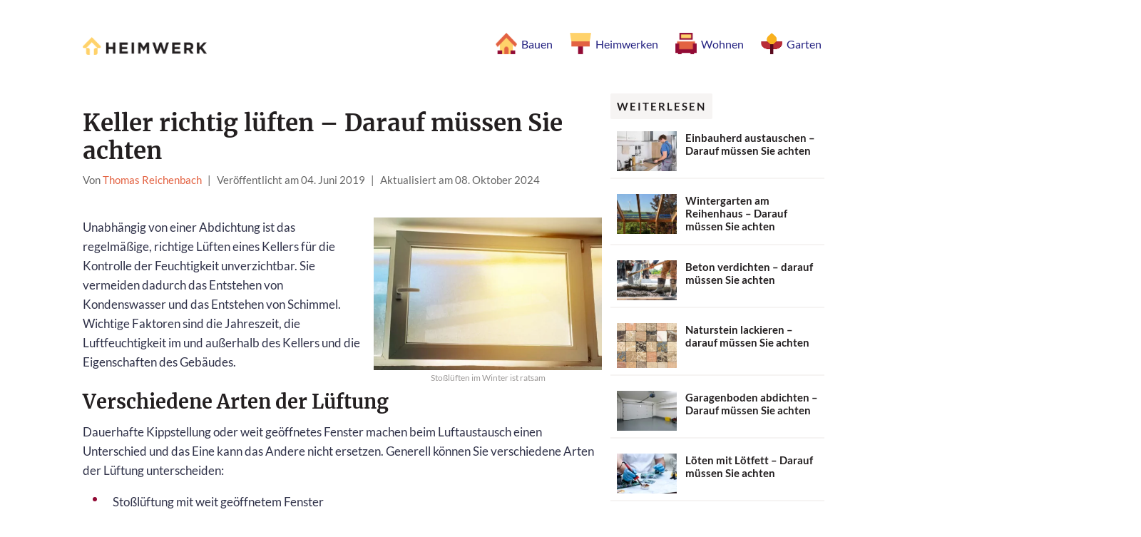

--- FILE ---
content_type: text/html; charset=UTF-8
request_url: https://heimwerk.org/keller-richtig-lueften
body_size: 15169
content:
<!DOCTYPE html>
<html lang="de" prefix="og: http://ogp.me/ns#">
<head>
<script data-minify="1" src="https://heimwerk.org/wp-content/cache/min/1/min-c2164c7522feab31a11f80d7c3f7fff8.js" data-cfasync="false" defer></script>
<script data-minify="1" src="https://heimwerk.org/wp-content/cache/min/1/cmp.min-d529b9c87009d657e698b46d4b6b005a.js" data-cfasync="false" defer></script>
<script data-minify="1" async src="https://heimwerk.org/wp-content/cache/min/1/ezoic/sa.min-216023ac1571baade8714d59a3496e56.js"></script>
<script>
    window.ezstandalone = window.ezstandalone || {};
    ezstandalone.cmd = ezstandalone.cmd || [];
</script>

	<meta name="viewport" content="width=device-width, initial-scale=1">
	<meta http-equiv="X-UA-Compatible" content="IE=edge" />
	<meta http-equiv="content-type" content="text/html; charset=UTF-8" />
	<title>Keller richtig lüften - So regulieren Sie Feuchtigkeit</title>


  <!-- Google tag (gtag.js) -->
  <script async src="https://www.googletagmanager.com/gtag/js?id=G-XG4J2SSEM2"></script>
  <script>
    window.dataLayer = window.dataLayer || [];
    function gtag(){dataLayer.push(arguments);}
    gtag('js', new Date());

    gtag('config', 'G-XG4J2SSEM2');
  </script>

	<meta name='robots' content='max-image-preview:large' />
	<style>img:is([sizes="auto" i], [sizes^="auto," i]) { contain-intrinsic-size: 3000px 1500px }</style>
	
<!-- This site is optimized with the Yoast SEO plugin v5.9.3 - https://yoast.com/wordpress/plugins/seo/ -->
<meta name="description" content="Einen Keller müssen Sie entsprechend der Jahreszeit lüften, um die Feuchtigkeit zu regulieren - Wir zeigen Ihnen, wann Sie wie vorgehen."/>
<link rel="canonical" href="https://heimwerk.org/keller-richtig-lueften" />
<meta property="og:locale" content="de_DE" />
<meta property="og:type" content="article" />
<meta property="og:title" content="Keller richtig lüften - So regulieren Sie Feuchtigkeit" />
<meta property="og:description" content="Einen Keller müssen Sie entsprechend der Jahreszeit lüften, um die Feuchtigkeit zu regulieren - Wir zeigen Ihnen, wann Sie wie vorgehen." />
<meta property="og:url" content="https://heimwerk.org/keller-richtig-lueften" />
<meta property="og:site_name" content="Heimwerken" />
<meta property="article:section" content="Sanitär- und Heizungswartung" />
<meta property="article:published_time" content="2019-06-04T10:20:35+00:00" />
<meta property="article:modified_time" content="2024-10-08T20:41:05+00:00" />
<meta property="og:updated_time" content="2024-10-08T20:41:05+00:00" />
<meta property="og:image" content="https://heimwerk.org/wp-content/uploads/2019/06/keller-richtig-lueften.jpg" />
<meta property="og:image:secure_url" content="https://heimwerk.org/wp-content/uploads/2019/06/keller-richtig-lueften.jpg" />
<meta property="og:image:width" content="1000" />
<meta property="og:image:height" content="667" />
<meta name="twitter:card" content="summary_large_image" />
<meta name="twitter:description" content="Einen Keller müssen Sie entsprechend der Jahreszeit lüften, um die Feuchtigkeit zu regulieren - Wir zeigen Ihnen, wann Sie wie vorgehen." />
<meta name="twitter:title" content="Keller richtig lüften - So regulieren Sie Feuchtigkeit" />
<meta name="twitter:image" content="https://heimwerk.org/wp-content/uploads/2019/06/keller-richtig-lueften.jpg" />
<script type='application/ld+json'>{"@context":"http:\/\/schema.org","@type":"WebSite","@id":"#website","url":"https:\/\/heimwerk.org\/","name":"Heimwerken","potentialAction":{"@type":"SearchAction","target":"https:\/\/heimwerk.org\/?s={search_term_string}","query-input":"required name=search_term_string"}}</script>
<!-- / Yoast SEO plugin. -->

<style id='wp-emoji-styles-inline-css' type='text/css'>

	img.wp-smiley, img.emoji {
		display: inline !important;
		border: none !important;
		box-shadow: none !important;
		height: 1em !important;
		width: 1em !important;
		margin: 0 0.07em !important;
		vertical-align: -0.1em !important;
		background: none !important;
		padding: 0 !important;
	}
</style>
<style id='classic-theme-styles-inline-css' type='text/css'>
/*! This file is auto-generated */
.wp-block-button__link{color:#fff;background-color:#32373c;border-radius:9999px;box-shadow:none;text-decoration:none;padding:calc(.667em + 2px) calc(1.333em + 2px);font-size:1.125em}.wp-block-file__button{background:#32373c;color:#fff;text-decoration:none}
</style>
<style id='global-styles-inline-css' type='text/css'>
:root{--wp--preset--aspect-ratio--square: 1;--wp--preset--aspect-ratio--4-3: 4/3;--wp--preset--aspect-ratio--3-4: 3/4;--wp--preset--aspect-ratio--3-2: 3/2;--wp--preset--aspect-ratio--2-3: 2/3;--wp--preset--aspect-ratio--16-9: 16/9;--wp--preset--aspect-ratio--9-16: 9/16;--wp--preset--color--black: #000000;--wp--preset--color--cyan-bluish-gray: #abb8c3;--wp--preset--color--white: #ffffff;--wp--preset--color--pale-pink: #f78da7;--wp--preset--color--vivid-red: #cf2e2e;--wp--preset--color--luminous-vivid-orange: #ff6900;--wp--preset--color--luminous-vivid-amber: #fcb900;--wp--preset--color--light-green-cyan: #7bdcb5;--wp--preset--color--vivid-green-cyan: #00d084;--wp--preset--color--pale-cyan-blue: #8ed1fc;--wp--preset--color--vivid-cyan-blue: #0693e3;--wp--preset--color--vivid-purple: #9b51e0;--wp--preset--gradient--vivid-cyan-blue-to-vivid-purple: linear-gradient(135deg,rgba(6,147,227,1) 0%,rgb(155,81,224) 100%);--wp--preset--gradient--light-green-cyan-to-vivid-green-cyan: linear-gradient(135deg,rgb(122,220,180) 0%,rgb(0,208,130) 100%);--wp--preset--gradient--luminous-vivid-amber-to-luminous-vivid-orange: linear-gradient(135deg,rgba(252,185,0,1) 0%,rgba(255,105,0,1) 100%);--wp--preset--gradient--luminous-vivid-orange-to-vivid-red: linear-gradient(135deg,rgba(255,105,0,1) 0%,rgb(207,46,46) 100%);--wp--preset--gradient--very-light-gray-to-cyan-bluish-gray: linear-gradient(135deg,rgb(238,238,238) 0%,rgb(169,184,195) 100%);--wp--preset--gradient--cool-to-warm-spectrum: linear-gradient(135deg,rgb(74,234,220) 0%,rgb(151,120,209) 20%,rgb(207,42,186) 40%,rgb(238,44,130) 60%,rgb(251,105,98) 80%,rgb(254,248,76) 100%);--wp--preset--gradient--blush-light-purple: linear-gradient(135deg,rgb(255,206,236) 0%,rgb(152,150,240) 100%);--wp--preset--gradient--blush-bordeaux: linear-gradient(135deg,rgb(254,205,165) 0%,rgb(254,45,45) 50%,rgb(107,0,62) 100%);--wp--preset--gradient--luminous-dusk: linear-gradient(135deg,rgb(255,203,112) 0%,rgb(199,81,192) 50%,rgb(65,88,208) 100%);--wp--preset--gradient--pale-ocean: linear-gradient(135deg,rgb(255,245,203) 0%,rgb(182,227,212) 50%,rgb(51,167,181) 100%);--wp--preset--gradient--electric-grass: linear-gradient(135deg,rgb(202,248,128) 0%,rgb(113,206,126) 100%);--wp--preset--gradient--midnight: linear-gradient(135deg,rgb(2,3,129) 0%,rgb(40,116,252) 100%);--wp--preset--font-size--small: 13px;--wp--preset--font-size--medium: 20px;--wp--preset--font-size--large: 36px;--wp--preset--font-size--x-large: 42px;--wp--preset--spacing--20: 0.44rem;--wp--preset--spacing--30: 0.67rem;--wp--preset--spacing--40: 1rem;--wp--preset--spacing--50: 1.5rem;--wp--preset--spacing--60: 2.25rem;--wp--preset--spacing--70: 3.38rem;--wp--preset--spacing--80: 5.06rem;--wp--preset--shadow--natural: 6px 6px 9px rgba(0, 0, 0, 0.2);--wp--preset--shadow--deep: 12px 12px 50px rgba(0, 0, 0, 0.4);--wp--preset--shadow--sharp: 6px 6px 0px rgba(0, 0, 0, 0.2);--wp--preset--shadow--outlined: 6px 6px 0px -3px rgba(255, 255, 255, 1), 6px 6px rgba(0, 0, 0, 1);--wp--preset--shadow--crisp: 6px 6px 0px rgba(0, 0, 0, 1);}:where(.is-layout-flex){gap: 0.5em;}:where(.is-layout-grid){gap: 0.5em;}body .is-layout-flex{display: flex;}.is-layout-flex{flex-wrap: wrap;align-items: center;}.is-layout-flex > :is(*, div){margin: 0;}body .is-layout-grid{display: grid;}.is-layout-grid > :is(*, div){margin: 0;}:where(.wp-block-columns.is-layout-flex){gap: 2em;}:where(.wp-block-columns.is-layout-grid){gap: 2em;}:where(.wp-block-post-template.is-layout-flex){gap: 1.25em;}:where(.wp-block-post-template.is-layout-grid){gap: 1.25em;}.has-black-color{color: var(--wp--preset--color--black) !important;}.has-cyan-bluish-gray-color{color: var(--wp--preset--color--cyan-bluish-gray) !important;}.has-white-color{color: var(--wp--preset--color--white) !important;}.has-pale-pink-color{color: var(--wp--preset--color--pale-pink) !important;}.has-vivid-red-color{color: var(--wp--preset--color--vivid-red) !important;}.has-luminous-vivid-orange-color{color: var(--wp--preset--color--luminous-vivid-orange) !important;}.has-luminous-vivid-amber-color{color: var(--wp--preset--color--luminous-vivid-amber) !important;}.has-light-green-cyan-color{color: var(--wp--preset--color--light-green-cyan) !important;}.has-vivid-green-cyan-color{color: var(--wp--preset--color--vivid-green-cyan) !important;}.has-pale-cyan-blue-color{color: var(--wp--preset--color--pale-cyan-blue) !important;}.has-vivid-cyan-blue-color{color: var(--wp--preset--color--vivid-cyan-blue) !important;}.has-vivid-purple-color{color: var(--wp--preset--color--vivid-purple) !important;}.has-black-background-color{background-color: var(--wp--preset--color--black) !important;}.has-cyan-bluish-gray-background-color{background-color: var(--wp--preset--color--cyan-bluish-gray) !important;}.has-white-background-color{background-color: var(--wp--preset--color--white) !important;}.has-pale-pink-background-color{background-color: var(--wp--preset--color--pale-pink) !important;}.has-vivid-red-background-color{background-color: var(--wp--preset--color--vivid-red) !important;}.has-luminous-vivid-orange-background-color{background-color: var(--wp--preset--color--luminous-vivid-orange) !important;}.has-luminous-vivid-amber-background-color{background-color: var(--wp--preset--color--luminous-vivid-amber) !important;}.has-light-green-cyan-background-color{background-color: var(--wp--preset--color--light-green-cyan) !important;}.has-vivid-green-cyan-background-color{background-color: var(--wp--preset--color--vivid-green-cyan) !important;}.has-pale-cyan-blue-background-color{background-color: var(--wp--preset--color--pale-cyan-blue) !important;}.has-vivid-cyan-blue-background-color{background-color: var(--wp--preset--color--vivid-cyan-blue) !important;}.has-vivid-purple-background-color{background-color: var(--wp--preset--color--vivid-purple) !important;}.has-black-border-color{border-color: var(--wp--preset--color--black) !important;}.has-cyan-bluish-gray-border-color{border-color: var(--wp--preset--color--cyan-bluish-gray) !important;}.has-white-border-color{border-color: var(--wp--preset--color--white) !important;}.has-pale-pink-border-color{border-color: var(--wp--preset--color--pale-pink) !important;}.has-vivid-red-border-color{border-color: var(--wp--preset--color--vivid-red) !important;}.has-luminous-vivid-orange-border-color{border-color: var(--wp--preset--color--luminous-vivid-orange) !important;}.has-luminous-vivid-amber-border-color{border-color: var(--wp--preset--color--luminous-vivid-amber) !important;}.has-light-green-cyan-border-color{border-color: var(--wp--preset--color--light-green-cyan) !important;}.has-vivid-green-cyan-border-color{border-color: var(--wp--preset--color--vivid-green-cyan) !important;}.has-pale-cyan-blue-border-color{border-color: var(--wp--preset--color--pale-cyan-blue) !important;}.has-vivid-cyan-blue-border-color{border-color: var(--wp--preset--color--vivid-cyan-blue) !important;}.has-vivid-purple-border-color{border-color: var(--wp--preset--color--vivid-purple) !important;}.has-vivid-cyan-blue-to-vivid-purple-gradient-background{background: var(--wp--preset--gradient--vivid-cyan-blue-to-vivid-purple) !important;}.has-light-green-cyan-to-vivid-green-cyan-gradient-background{background: var(--wp--preset--gradient--light-green-cyan-to-vivid-green-cyan) !important;}.has-luminous-vivid-amber-to-luminous-vivid-orange-gradient-background{background: var(--wp--preset--gradient--luminous-vivid-amber-to-luminous-vivid-orange) !important;}.has-luminous-vivid-orange-to-vivid-red-gradient-background{background: var(--wp--preset--gradient--luminous-vivid-orange-to-vivid-red) !important;}.has-very-light-gray-to-cyan-bluish-gray-gradient-background{background: var(--wp--preset--gradient--very-light-gray-to-cyan-bluish-gray) !important;}.has-cool-to-warm-spectrum-gradient-background{background: var(--wp--preset--gradient--cool-to-warm-spectrum) !important;}.has-blush-light-purple-gradient-background{background: var(--wp--preset--gradient--blush-light-purple) !important;}.has-blush-bordeaux-gradient-background{background: var(--wp--preset--gradient--blush-bordeaux) !important;}.has-luminous-dusk-gradient-background{background: var(--wp--preset--gradient--luminous-dusk) !important;}.has-pale-ocean-gradient-background{background: var(--wp--preset--gradient--pale-ocean) !important;}.has-electric-grass-gradient-background{background: var(--wp--preset--gradient--electric-grass) !important;}.has-midnight-gradient-background{background: var(--wp--preset--gradient--midnight) !important;}.has-small-font-size{font-size: var(--wp--preset--font-size--small) !important;}.has-medium-font-size{font-size: var(--wp--preset--font-size--medium) !important;}.has-large-font-size{font-size: var(--wp--preset--font-size--large) !important;}.has-x-large-font-size{font-size: var(--wp--preset--font-size--x-large) !important;}
:where(.wp-block-post-template.is-layout-flex){gap: 1.25em;}:where(.wp-block-post-template.is-layout-grid){gap: 1.25em;}
:where(.wp-block-columns.is-layout-flex){gap: 2em;}:where(.wp-block-columns.is-layout-grid){gap: 2em;}
:root :where(.wp-block-pullquote){font-size: 1.5em;line-height: 1.6;}
</style>
<link data-minify="1" rel='stylesheet' id='main-css' href='https://heimwerk.org/wp-content/cache/min/1/wp-content/themes/heimwerk-2020/css/main-9d023599b95119ab6c453edf74b236ef.css' type='text/css' media='all' />
<script type="text/javascript" src="//heimwerk.org/wp-includes/js/jquery/jquery.min.js?ver=3.7.1" id="jquery-core-js" defer></script>
<script type="text/javascript" src="//heimwerk.org/wp-includes/js/jquery/jquery-migrate.min.js?ver=3.4.1" id="jquery-migrate-js" defer></script>
<link rel="https://api.w.org/" href="https://heimwerk.org/wp-json/" /><link rel="alternate" title="JSON" type="application/json" href="https://heimwerk.org/wp-json/wp/v2/posts/2102" /><script>document.createElement( "picture" );if(!window.HTMLPictureElement && document.addEventListener) {window.addEventListener("DOMContentLoaded", function() {var s = document.createElement("script");s.src = "https://heimwerk.org/wp-content/plugins/webp-express/js/picturefill.min.js";document.body.appendChild(s);});}</script><link rel="icon" href="https://heimwerk.org/wp-content/uploads/2019/04/cropped-android-chrome-512x512-32x32.png" sizes="32x32" />
<link rel="icon" href="https://heimwerk.org/wp-content/uploads/2019/04/cropped-android-chrome-512x512-192x192.png" sizes="192x192" />
<link rel="apple-touch-icon" href="https://heimwerk.org/wp-content/uploads/2019/04/cropped-android-chrome-512x512-180x180.png" />
<meta name="msapplication-TileImage" content="https://heimwerk.org/wp-content/uploads/2019/04/cropped-android-chrome-512x512-270x270.png" />
<noscript><style id="rocket-lazyload-nojs-css">.rll-youtube-player, [data-lazy-src]{display:none !important;}</style></noscript>	  
    <!-- Favico -->
    <link rel="apple-touch-icon" sizes="57x57" href="https://heimwerk.org/wp-content/themes/heimwerk-2020/img/favico/apple-icon-57x57.png">
    <link rel="apple-touch-icon" sizes="60x60" href="https://heimwerk.org/wp-content/themes/heimwerk-2020/img/favico/apple-icon-60x60.png">
    <link rel="apple-touch-icon" sizes="72x72" href="https://heimwerk.org/wp-content/themes/heimwerk-2020/img/favico/apple-icon-72x72.png">
    <link rel="apple-touch-icon" sizes="76x76" href="https://heimwerk.org/wp-content/themes/heimwerk-2020/img/favico/apple-icon-76x76.png">
    <link rel="apple-touch-icon" sizes="114x114" href="https://heimwerk.org/wp-content/themes/heimwerk-2020/img/favico/apple-icon-114x114.png">
    <link rel="apple-touch-icon" sizes="120x120" href="https://heimwerk.org/wp-content/themes/heimwerk-2020/img/favico/apple-icon-120x120.png">
    <link rel="apple-touch-icon" sizes="144x144" href="https://heimwerk.org/wp-content/themes/heimwerk-2020/img/favico/apple-icon-144x144.png">
    <link rel="apple-touch-icon" sizes="152x152" href="https://heimwerk.org/wp-content/themes/heimwerk-2020/img/favico/apple-icon-152x152.png">
    <link rel="apple-touch-icon" sizes="180x180" href="https://heimwerk.org/wp-content/themes/heimwerk-2020/img/favico/apple-icon-180x180.png">
    <link rel="icon" type="image/png" sizes="192x192"  href="https://heimwerk.org/wp-content/themes/heimwerk-2020/img/favico/android-icon-192x192.png">
    <link rel="icon" type="image/png" sizes="32x32" href="https://heimwerk.org/wp-content/themes/heimwerk-2020/img/favico/favicon-32x32.png">
    <link rel="icon" type="image/png" sizes="96x96" href="https://heimwerk.org/wp-content/themes/heimwerk-2020/img/favico/favicon-96x96.png">
    <link rel="icon" type="image/png" sizes="16x16" href="https://heimwerk.org/wp-content/themes/heimwerk-2020/img/favico/favicon-16x16.png">
    <link rel="manifest" href="https://heimwerk.org/wp-content/themes/heimwerk-2020/img/favico/manifest.json">
    <meta name="msapplication-TileColor" content="#ffffff">
    <meta name="msapplication-TileImage" content="https://heimwerk.org/wp-content/themes/heimwerk-2020/img/favico/ms-icon-144x144.png">
    <meta name="theme-color" content="#ffffff">

<meta name="p:domain_verify" content="4470a6849a695196bbd553724fe26410"/>

</head>
<body class="post-template-default single single-post postid-2102 single-format-standard">
    <a id="top"></a>
    <div class="h-wrapper--body">
      <!-- #region Header -->
      <!-- Desktop Header -->
      <header class="b-header">
        <a class="c-logo" href="https://heimwerk.org/"><img width="174px" height="25px" src="data:image/svg+xml,%3Csvg%20xmlns='http://www.w3.org/2000/svg'%20viewBox='0%200%20174%2025'%3E%3C/svg%3E" alt="logo" title="logo" data-lazy-src="https://www.heimwerk.org/wp-content/themes/heimwerk-2020/img/heimwerk/logo2.png"><noscript><img width="174px" height="25px" src="https://www.heimwerk.org/wp-content/themes/heimwerk-2020/img/heimwerk/logo2.png" alt="logo" title="logo"></noscript></a>
        <div data-open="c-nav-drawer--homepage" class="t-drawer-trigger" onclick="openElement(this)">
          <svg width="36px" height="36px" viewBox="0 0 36 36" version="1.1" xmlns="http://www.w3.org/2000/svg" xmlns:xlink="http://www.w3.org/1999/xlink">
            <circle fill-opacity="0.5" fill="#f67e54" fill-rule="nonzero" cx="11" cy="12" r="5"></circle>
            <path d="M25,25 L25,27 L11,27 L11,25 L25,25 Z M30,18 L30,20 L11,20 L11,18 L30,18 Z M20,11 L20,13 L11,13 L11,11 L20,11 Z" fill="#252382" fill-rule="nonzero"/>
          </svg>
        </div>
                <nav class="d-nav">
          <ul class="c-nav">
                        <li>
              <a class="c-nav__item" href="https://heimwerk.org/thema/bauen">
                                  <picture><source data-lazy-srcset="https://heimwerk.org/wp-content/webp-express/webp-images/doc-root/wp-content/uploads/2020/04/Asset-1@3x.png.webp" type="image/webp"><img width="36px" height="36px" class="nav-icon webpexpress-processed" src="data:image/svg+xml,%3Csvg%20xmlns='http://www.w3.org/2000/svg'%20viewBox='0%200%2036%2036'%3E%3C/svg%3E" alt="" data-lazy-src="https://heimwerk.org/wp-content/uploads/2020/04/Asset-1@3x.png"><noscript><img width="36px" height="36px" class="nav-icon webpexpress-processed" src="https://heimwerk.org/wp-content/uploads/2020/04/Asset-1@3x.png" alt=""></noscript></picture>
                                <span>Bauen</span>
              </a>
            </li>
                        <li>
              <a class="c-nav__item" href="https://heimwerk.org/thema/heimwerken">
                                  <picture><source data-lazy-srcset="https://heimwerk.org/wp-content/webp-express/webp-images/doc-root/wp-content/uploads/2020/04/Asset-2@3x.png.webp" type="image/webp"><img width="36px" height="36px" class="nav-icon webpexpress-processed" src="data:image/svg+xml,%3Csvg%20xmlns='http://www.w3.org/2000/svg'%20viewBox='0%200%2036%2036'%3E%3C/svg%3E" alt="" data-lazy-src="https://heimwerk.org/wp-content/uploads/2020/04/Asset-2@3x.png"><noscript><img width="36px" height="36px" class="nav-icon webpexpress-processed" src="https://heimwerk.org/wp-content/uploads/2020/04/Asset-2@3x.png" alt=""></noscript></picture>
                                <span>Heimwerken</span>
              </a>
            </li>
                        <li>
              <a class="c-nav__item" href="https://heimwerk.org/thema/wohnen">
                                  <picture><source data-lazy-srcset="https://heimwerk.org/wp-content/webp-express/webp-images/doc-root/wp-content/uploads/2020/04/Asset-3@3x.png.webp" type="image/webp"><img width="36px" height="36px" class="nav-icon webpexpress-processed" src="data:image/svg+xml,%3Csvg%20xmlns='http://www.w3.org/2000/svg'%20viewBox='0%200%2036%2036'%3E%3C/svg%3E" alt="" data-lazy-src="https://heimwerk.org/wp-content/uploads/2020/04/Asset-3@3x.png"><noscript><img width="36px" height="36px" class="nav-icon webpexpress-processed" src="https://heimwerk.org/wp-content/uploads/2020/04/Asset-3@3x.png" alt=""></noscript></picture>
                                <span>Wohnen</span>
              </a>
            </li>
                        <li>
              <a class="c-nav__item" href="https://heimwerk.org/thema/garten">
                                  <picture><source data-lazy-srcset="https://heimwerk.org/wp-content/webp-express/webp-images/doc-root/wp-content/uploads/2024/10/garten.png.webp" type="image/webp"><img width="36px" height="36px" class="nav-icon webpexpress-processed" src="data:image/svg+xml,%3Csvg%20xmlns='http://www.w3.org/2000/svg'%20viewBox='0%200%2036%2036'%3E%3C/svg%3E" alt="" data-lazy-src="https://heimwerk.org/wp-content/uploads/2024/10/garten.png"><noscript><img width="36px" height="36px" class="nav-icon webpexpress-processed" src="https://heimwerk.org/wp-content/uploads/2024/10/garten.png" alt=""></noscript></picture>
                                <span>Garten</span>
              </a>
            </li>
                      </ul>
        </nav>
      </header>

      <!-- Mobile Header -->
      <div data-animation="js-slideout-right" class="c-nav-drawer--homepage js-slideout-right">
        <header class="t-nav__header t-nav__header--homepage">
          <svg class="m-close-icon" data-close="c-nav-drawer--homepage" onclick="hideElement(this)" width="36px" height="36px" viewBox="0 0 36 36" version="1.1" xmlns="http://www.w3.org/2000/svg" xmlns:xlink="http://www.w3.org/1999/xlink">
            <circle fill-opacity="0.5" fill="#f67e54" fill-rule="nonzero" cx="12" cy="12" r="5"></circle>
            <path d="M24.4350288,11 L25.8492424,12.4142136 L19.839,18.425 L25.8492424,24.4350288 L24.4350288,25.8492424 L18.425,19.839 L12.4142136,25.8492424 L11,24.4350288 L17.011,18.425 L11,12.4142136 L12.4142136,11 L18.425,17.011 L24.4350288,11 Z" fill="#252382" fill-rule="nonzero"/>
          </svg>
        </header>
        <nav class="m-nav">
          <ul>
                        <li>
              <a class="m-nav__item" href="https://heimwerk.org/thema/bauen">
                                  <picture><source data-lazy-srcset="https://heimwerk.org/wp-content/webp-express/webp-images/doc-root/wp-content/uploads/2020/04/Asset-1@3x.png.webp" type="image/webp"><img width="36px" height="36px" class="nav-icon webpexpress-processed" src="data:image/svg+xml,%3Csvg%20xmlns='http://www.w3.org/2000/svg'%20viewBox='0%200%2036%2036'%3E%3C/svg%3E" alt="" data-lazy-src="https://heimwerk.org/wp-content/uploads/2020/04/Asset-1@3x.png"><noscript><img width="36px" height="36px" class="nav-icon webpexpress-processed" src="https://heimwerk.org/wp-content/uploads/2020/04/Asset-1@3x.png" alt=""></noscript></picture>
                                <span>Bauen</span>
              </a>
            </li>
                        <li>
              <a class="m-nav__item" href="https://heimwerk.org/thema/heimwerken">
                                  <picture><source data-lazy-srcset="https://heimwerk.org/wp-content/webp-express/webp-images/doc-root/wp-content/uploads/2020/04/Asset-2@3x.png.webp" type="image/webp"><img width="36px" height="36px" class="nav-icon webpexpress-processed" src="data:image/svg+xml,%3Csvg%20xmlns='http://www.w3.org/2000/svg'%20viewBox='0%200%2036%2036'%3E%3C/svg%3E" alt="" data-lazy-src="https://heimwerk.org/wp-content/uploads/2020/04/Asset-2@3x.png"><noscript><img width="36px" height="36px" class="nav-icon webpexpress-processed" src="https://heimwerk.org/wp-content/uploads/2020/04/Asset-2@3x.png" alt=""></noscript></picture>
                                <span>Heimwerken</span>
              </a>
            </li>
                        <li>
              <a class="m-nav__item" href="https://heimwerk.org/thema/wohnen">
                                  <picture><source data-lazy-srcset="https://heimwerk.org/wp-content/webp-express/webp-images/doc-root/wp-content/uploads/2020/04/Asset-3@3x.png.webp" type="image/webp"><img width="36px" height="36px" class="nav-icon webpexpress-processed" src="data:image/svg+xml,%3Csvg%20xmlns='http://www.w3.org/2000/svg'%20viewBox='0%200%2036%2036'%3E%3C/svg%3E" alt="" data-lazy-src="https://heimwerk.org/wp-content/uploads/2020/04/Asset-3@3x.png"><noscript><img width="36px" height="36px" class="nav-icon webpexpress-processed" src="https://heimwerk.org/wp-content/uploads/2020/04/Asset-3@3x.png" alt=""></noscript></picture>
                                <span>Wohnen</span>
              </a>
            </li>
                        <li>
              <a class="m-nav__item" href="https://heimwerk.org/thema/garten">
                                  <picture><source data-lazy-srcset="https://heimwerk.org/wp-content/webp-express/webp-images/doc-root/wp-content/uploads/2024/10/garten.png.webp" type="image/webp"><img width="36px" height="36px" class="nav-icon webpexpress-processed" src="data:image/svg+xml,%3Csvg%20xmlns='http://www.w3.org/2000/svg'%20viewBox='0%200%2036%2036'%3E%3C/svg%3E" alt="" data-lazy-src="https://heimwerk.org/wp-content/uploads/2024/10/garten.png"><noscript><img width="36px" height="36px" class="nav-icon webpexpress-processed" src="https://heimwerk.org/wp-content/uploads/2024/10/garten.png" alt=""></noscript></picture>
                                <span>Garten</span>
              </a>
            </li>
                      </ul>
        </nav>
      </div>
      <!-- #endregion Header -->
      <!-- #region Bodycopy -->
<!-- #region Bodycopy -->



          
      <div class="h-wrapper--article">
        <!-- Article Body -->
        <article class="b-article">
            
    <style type="text/css">
    /* Ezoic-Anzeigen Container */
    .ezoic-ad-container {
        max-width: 100% !important;
        width: 100% !important;
        margin: 25px 0 !important;
        text-align: left !important;
        position: relative !important;
        clear: both !important;
    }
    
    /* Sehr spezifische Regeln für Ezoic-Inhalte */
    .ezoic-ad-container > *,
    [id^="ezoic-pub-ad-placeholder"] > *,
    .ezoic-ad-container iframe,
    .ezoic-ad-container ins,
    [id^="ezoic-pub-ad-placeholder"] iframe,
    [id^="ezoic-pub-ad-placeholder"] ins {
        text-align: left !important;
        margin-left: 0 !important;
        margin-right: 0 !important;
        float: none !important;
    }
    
    /* Ezoic-Anzeigen im Content */
    .c-article__body .ezoic-ad-container,
    .c-article__body [id^="ezoic-pub-ad-placeholder"] {
        max-width: 100% !important;
        width: 100% !important;
        margin: 0 !important;
        text-align: left !important;
    }
    
    /* Kinder-Elemente */
    .ezoic-ad-container *,
    [id^="ezoic-pub-ad-placeholder"] * {
        max-width: 100% !important;
        width: auto !important;
        margin-left: 0 !important;
        margin-right: 0 !important;
    }
    
    /* Spezielle Elemente */
    .ezoic-ad-container iframe,
    .ezoic-ad-container img,
    .ezoic-ad-container div,
    [id^="ezoic-pub-ad-placeholder"] iframe,
    [id^="ezoic-pub-ad-placeholder"] img,
    [id^="ezoic-pub-ad-placeholder"] div {
        max-width: 100% !important;
        width: auto !important;
        margin-left: 0 !important;
        margin-right: 0 !important;
    }

    
    /* Content-Spalte */
    .c-article__body {
        word-wrap: break-word !important;
    }
    </style>
              <header>
            <h1>Keller richtig lüften &#8211; Darauf müssen Sie achten</h1>
            <div class="c-article__meta">
              <span>Von&nbsp;</span><span class="c-article__author">Thomas Reichenbach</span>
              <span class="c-article__separator">|</span>
              <span class="c-article__date">Veröffentlicht am 04. Juni 2019</span>
                            <span class="c-article__separator">|</span>
              <span class="c-article__date">Aktualisiert am 08. Oktober 2024</span>
                          </div>
          </header>
          <div class="c-article__body">
            <div>
                <div class="c-article__img--featured c-article__body-img--featured">
                    <picture><source data-lazy-srcset="https://heimwerk.org/wp-content/webp-express/webp-images/doc-root/wp-content/uploads/2019/06/keller-richtig-lueften.jpg.webp 1000w, https://heimwerk.org/wp-content/webp-express/webp-images/doc-root/wp-content/uploads/2019/06/keller-richtig-lueften-300x200.jpg.webp 300w, https://heimwerk.org/wp-content/webp-express/webp-images/doc-root/wp-content/uploads/2019/06/keller-richtig-lueften-768x512.jpg.webp 768w, https://heimwerk.org/wp-content/webp-express/webp-images/doc-root/wp-content/uploads/2019/06/keller-richtig-lueften-350x233.jpg.webp 350w, https://heimwerk.org/wp-content/webp-express/webp-images/doc-root/wp-content/uploads/2019/06/keller-richtig-lueften-187x125.jpg.webp 187w, https://heimwerk.org/wp-content/webp-express/webp-images/doc-root/wp-content/uploads/2019/06/keller-richtig-lueften-231x154.jpg.webp 231w, https://heimwerk.org/wp-content/webp-express/webp-images/doc-root/wp-content/uploads/2019/06/keller-richtig-lueften-559x373.jpg.webp 559w" sizes="(max-width: 488px) 100vw, 488px" type="image/webp"><img width="488" height="325" src="data:image/svg+xml,%3Csvg%20xmlns='http://www.w3.org/2000/svg'%20viewBox='0%200%20488%20325'%3E%3C/svg%3E" class="attachment-post-thumbnail-lg size-post-thumbnail-lg wp-post-image webpexpress-processed" alt="keller-richtig-lueften" decoding="async" fetchpriority="high" data-lazy-srcset="https://heimwerk.org/wp-content/uploads/2019/06/keller-richtig-lueften.jpg 1000w, https://heimwerk.org/wp-content/uploads/2019/06/keller-richtig-lueften-300x200.jpg 300w, https://heimwerk.org/wp-content/uploads/2019/06/keller-richtig-lueften-768x512.jpg 768w, https://heimwerk.org/wp-content/uploads/2019/06/keller-richtig-lueften-350x233.jpg 350w, https://heimwerk.org/wp-content/uploads/2019/06/keller-richtig-lueften-187x125.jpg 187w, https://heimwerk.org/wp-content/uploads/2019/06/keller-richtig-lueften-231x154.jpg 231w, https://heimwerk.org/wp-content/uploads/2019/06/keller-richtig-lueften-559x373.jpg 559w" data-lazy-sizes="(max-width: 488px) 100vw, 488px" data-lazy-src="https://heimwerk.org/wp-content/uploads/2019/06/keller-richtig-lueften.jpg"><noscript><img width="488" height="325" src="https://heimwerk.org/wp-content/uploads/2019/06/keller-richtig-lueften.jpg" class="attachment-post-thumbnail-lg size-post-thumbnail-lg wp-post-image webpexpress-processed" alt="keller-richtig-lueften" decoding="async" fetchpriority="high" srcset="https://heimwerk.org/wp-content/uploads/2019/06/keller-richtig-lueften.jpg 1000w, https://heimwerk.org/wp-content/uploads/2019/06/keller-richtig-lueften-300x200.jpg 300w, https://heimwerk.org/wp-content/uploads/2019/06/keller-richtig-lueften-768x512.jpg 768w, https://heimwerk.org/wp-content/uploads/2019/06/keller-richtig-lueften-350x233.jpg 350w, https://heimwerk.org/wp-content/uploads/2019/06/keller-richtig-lueften-187x125.jpg 187w, https://heimwerk.org/wp-content/uploads/2019/06/keller-richtig-lueften-231x154.jpg 231w, https://heimwerk.org/wp-content/uploads/2019/06/keller-richtig-lueften-559x373.jpg 559w" sizes="(max-width: 488px) 100vw, 488px"></noscript></picture>                    <figcaption class="img-credits">Stoßlüften im Winter ist ratsam</figcaption>                </div>
                <p>Unabhängig von einer Abdichtung ist das regelmäßige, richtige Lüften eines Kellers für die Kontrolle der Feuchtigkeit unverzichtbar. Sie vermeiden dadurch das Entstehen von Kondenswasser und das Entstehen von Schimmel. Wichtige Faktoren sind die Jahreszeit, die Luftfeuchtigkeit im und außerhalb des Kellers und die Eigenschaften des Gebäudes.</p><div class="ezoic-ad-container"><div id="ezoic-pub-ad-placeholder-101" data-ez-required="true"></div></div>            </div>

            <h2>Verschiedene Arten der Lüftung</h2>
<p>Dauerhafte Kippstellung oder weit geöffnetes Fenster machen beim Luftaustausch einen Unterschied und das Eine kann das Andere nicht ersetzen. Generell können Sie verschiedene Arten der Lüftung unterscheiden:</p>
<ul>
<li>Stoßlüftung mit weit geöffnetem Fenster</li>
<li>Quer-/Durchzuglüftung zwischen zwei entgegengesetzten Fenstern</li>
<li>Permanente Lüftung mittels einer Kippstellung</li>
<li>Fugenlüftung durch undichte Stellen etwa am Rahmen</li>
<li>Mechanische Lüftung zum Beispiel durch einen Ventilator</li>
</ul>
<p>Den effektivsten Luftaustausch ermöglicht die Querlüftung &#8211; abhängig von dem Durchzug benötigt sie nur wenige Minuten, um die Luft vollständig zu erneuern. Bei einer Stoßlüftung sind hingegen mindestens zehn Minuten erforderlich, bei einer permanenten je nach Größe mehrere Stunden. Die Fugenlüftung ist für den Austausch unwichtig, kann aber zu Feuchtigkeit führen.</p>
<div class="ezoic-ad-container"><div id="ezoic-pub-ad-placeholder-111" data-ez-required="true"></div></div><h2>Unterschied zwischen kühlen und beheizten Kellern</h2>
<p>Warme Luft nimmt sehr viel mehr Wasser als kalte auf. Strömt diese in einen ungeheizten Keller und kühlt dort ab, erhöht sich die Luftfeuchtigkeit statt zu sinken. In einem warmen Keller besteht dieses Problem nicht so stark, oft liegt aber auch hier wegen des umgebenden Erdreichs die Temperatur wenige Grad unter der darüber liegender Wohnräume. Weil warme Luft nach oben steigt und kühle absinkt, verstärkt sich dieser Effekt. Grundsätzlich müssen Sie einen beheizten Keller jedoch ebenso wie den Wohnbereich lüften.</p>
<h2>Der Jahreszeit entsprechend lüften</h2>
<p>Ein häufiger Ratschlag lautet, die Fenster im Sommer zu öffnen und im Winter zu schließen. Dies ist falsch &#8211; das richtige Vorgehen ist umgekehrt. Bei hohen Temperaturen besteht die Gefahr, dass die Luft Feuchtigkeit in den Keller trägt, statt sie nach außen zu transportieren. Stoßlüften im Winter führt hingegen durch die anschließende Erwärmung dazu, dass Wasser aufgenommen wird. Sie eignet sich deshalb sogar dafür, Wände zu trocknen. Das gilt selbst bei Regenwetter, sofern ein Temperaturunterschied von mindestens 5° Celsius vorliegt.</p>
<p>Eine permanente Lüftung in einem unbeheizten Keller ist nicht schädlich, solange die Innen- über der Außentemperatur liegt. In kalten Winter sollte sie allerdings vermieden werden, um ein Auskühlen des Kellers bis hin zum Einfrieren von Leitungen zu vermeiden.</p>
<div class="ezoic-ad-container"><div id="ezoic-pub-ad-placeholder-112" data-ez-required="true"></div></div><h2>Hygrometer, Ventilation und Luftkanäle</h2>
<p>Besitzt ein Keller keine ausreichenden Möglichkeiten zur Belüftung, weil die Fenster fehlen, können Sie einen zeitweilig betriebenen Ventilator einsetzen. Eine einfache und praktische Lösung ist beispielsweise eine Zeitschaltuhr in Kombination mit einem Kasten- oder Rohrventilator, er ein- oder zweimal am Tag dem Keller frische Luft zuführt.</p>
<p>Hygrometer erhalten Sie günstig im Gartenhandel oder in Baumärkten und ermöglichen Ihnen eine zuverlässige und komfortable Kontrolle der Luftfeuchtigkeit im Keller. Als kritisch gelten Werte über 80 Prozent &#8211; dem sogenannten Schimmelgrenzwert, ab dem sich Pilze sprunghaft vermehren.</p>
<p>Zwischen engen Räumen findet nur ein begrenzter Luftaustausch statt. Rücken Sie Möbel deshalb nicht zu nahe an die Wand, sondern lassen Sie einen kleinen Zwischenraum. Dies verhindert Stauungen und die Ansammlung von Feuchtigkeit zwischen den Oberflächen.</p>

<div class="clear"></div><div class="ezoic-ad-container"><div id="ezoic-pub-ad-placeholder-120" data-ez-required="true"></div></div>        
        
        </article>
        <!-- Aside Related Articles -->
        <aside class="c-article__aside">
          <div>
            <div id="yarpp_widget-2" class="widget_yarpp_widget widget"><div class='yarpp-related-widget'>
<h2 class="g-meta--label">Weiterlesen</h2>
<div>
            <div class="c-post c-post--stripe h-flex h-divider">
        <a href="https://heimwerk.org/einbauherd-austauschen" class="c-post__img c-post__img--aside">
                        <picture><source data-lazy-srcset="https://heimwerk.org/wp-content/webp-express/webp-images/doc-root/wp-content/uploads/2020/03/einbauherd-austauschen-138x92.jpg.webp 138w, https://heimwerk.org/wp-content/webp-express/webp-images/doc-root/wp-content/uploads/2020/03/einbauherd-austauschen-300x200.jpg.webp 300w, https://heimwerk.org/wp-content/webp-express/webp-images/doc-root/wp-content/uploads/2020/03/einbauherd-austauschen-768x512.jpg.webp 768w, https://heimwerk.org/wp-content/webp-express/webp-images/doc-root/wp-content/uploads/2020/03/einbauherd-austauschen-488x325.jpg.webp 488w, https://heimwerk.org/wp-content/webp-express/webp-images/doc-root/wp-content/uploads/2020/03/einbauherd-austauschen-308x205.jpg.webp 308w, https://heimwerk.org/wp-content/webp-express/webp-images/doc-root/wp-content/uploads/2020/03/einbauherd-austauschen-234x156.jpg.webp 234w, https://heimwerk.org/wp-content/webp-express/webp-images/doc-root/wp-content/uploads/2020/03/einbauherd-austauschen-350x233.jpg.webp 350w, https://heimwerk.org/wp-content/webp-express/webp-images/doc-root/wp-content/uploads/2020/03/einbauherd-austauschen.jpg.webp 1000w" sizes="(max-width: 138px) 100vw, 138px" type="image/webp"><img width="138" height="92" src="data:image/svg+xml,%3Csvg%20xmlns='http://www.w3.org/2000/svg'%20viewBox='0%200%20138%2092'%3E%3C/svg%3E" class="attachment-post-thumbnail-xs size-post-thumbnail-xs wp-post-image webpexpress-processed" alt="einbauherd-austauschen" decoding="async" data-lazy-srcset="https://heimwerk.org/wp-content/uploads/2020/03/einbauherd-austauschen-138x92.jpg 138w, https://heimwerk.org/wp-content/uploads/2020/03/einbauherd-austauschen-300x200.jpg 300w, https://heimwerk.org/wp-content/uploads/2020/03/einbauherd-austauschen-768x512.jpg 768w, https://heimwerk.org/wp-content/uploads/2020/03/einbauherd-austauschen-488x325.jpg 488w, https://heimwerk.org/wp-content/uploads/2020/03/einbauherd-austauschen-308x205.jpg 308w, https://heimwerk.org/wp-content/uploads/2020/03/einbauherd-austauschen-234x156.jpg 234w, https://heimwerk.org/wp-content/uploads/2020/03/einbauherd-austauschen-350x233.jpg 350w, https://heimwerk.org/wp-content/uploads/2020/03/einbauherd-austauschen.jpg 1000w" data-lazy-sizes="(max-width: 138px) 100vw, 138px" data-lazy-src="https://heimwerk.org/wp-content/uploads/2020/03/einbauherd-austauschen-138x92.jpg"><noscript><img width="138" height="92" src="https://heimwerk.org/wp-content/uploads/2020/03/einbauherd-austauschen-138x92.jpg" class="attachment-post-thumbnail-xs size-post-thumbnail-xs wp-post-image webpexpress-processed" alt="einbauherd-austauschen" decoding="async" srcset="https://heimwerk.org/wp-content/uploads/2020/03/einbauherd-austauschen-138x92.jpg 138w, https://heimwerk.org/wp-content/uploads/2020/03/einbauherd-austauschen-300x200.jpg 300w, https://heimwerk.org/wp-content/uploads/2020/03/einbauherd-austauschen-768x512.jpg 768w, https://heimwerk.org/wp-content/uploads/2020/03/einbauherd-austauschen-488x325.jpg 488w, https://heimwerk.org/wp-content/uploads/2020/03/einbauherd-austauschen-308x205.jpg 308w, https://heimwerk.org/wp-content/uploads/2020/03/einbauherd-austauschen-234x156.jpg 234w, https://heimwerk.org/wp-content/uploads/2020/03/einbauherd-austauschen-350x233.jpg 350w, https://heimwerk.org/wp-content/uploads/2020/03/einbauherd-austauschen.jpg 1000w" sizes="(max-width: 138px) 100vw, 138px"></noscript></picture>                  </a>
        <h4 class="c-post__title c-post__title--aside">
          <a href="https://heimwerk.org/einbauherd-austauschen">Einbauherd austauschen &#8211; Darauf müssen Sie achten</a>
        </h4>
      </div>
      
            <div class="c-post c-post--stripe h-flex h-divider">
        <a href="https://heimwerk.org/wintergarten-reihenhaus" class="c-post__img c-post__img--aside">
                        <picture><source data-lazy-srcset="https://heimwerk.org/wp-content/webp-express/webp-images/doc-root/wp-content/uploads/2019/12/wintergarten-reihenhaus.jpg.webp 500w, https://heimwerk.org/wp-content/webp-express/webp-images/doc-root/wp-content/uploads/2019/12/wintergarten-reihenhaus-300x200.jpg.webp 300w, https://heimwerk.org/wp-content/webp-express/webp-images/doc-root/wp-content/uploads/2019/12/wintergarten-reihenhaus-350x232.jpg.webp 350w, https://heimwerk.org/wp-content/webp-express/webp-images/doc-root/wp-content/uploads/2019/12/wintergarten-reihenhaus-187x125.jpg.webp 187w, https://heimwerk.org/wp-content/webp-express/webp-images/doc-root/wp-content/uploads/2019/12/wintergarten-reihenhaus-231x154.jpg.webp 231w" sizes="(max-width: 138px) 100vw, 138px" type="image/webp"><img width="138" height="92" src="data:image/svg+xml,%3Csvg%20xmlns='http://www.w3.org/2000/svg'%20viewBox='0%200%20138%2092'%3E%3C/svg%3E" class="attachment-post-thumbnail-xs size-post-thumbnail-xs wp-post-image webpexpress-processed" alt="wintergarten-reihenhaus" decoding="async" data-lazy-srcset="https://heimwerk.org/wp-content/uploads/2019/12/wintergarten-reihenhaus.jpg 500w, https://heimwerk.org/wp-content/uploads/2019/12/wintergarten-reihenhaus-300x200.jpg 300w, https://heimwerk.org/wp-content/uploads/2019/12/wintergarten-reihenhaus-350x232.jpg 350w, https://heimwerk.org/wp-content/uploads/2019/12/wintergarten-reihenhaus-187x125.jpg 187w, https://heimwerk.org/wp-content/uploads/2019/12/wintergarten-reihenhaus-231x154.jpg 231w" data-lazy-sizes="(max-width: 138px) 100vw, 138px" data-lazy-src="https://heimwerk.org/wp-content/uploads/2019/12/wintergarten-reihenhaus.jpg"><noscript><img width="138" height="92" src="https://heimwerk.org/wp-content/uploads/2019/12/wintergarten-reihenhaus.jpg" class="attachment-post-thumbnail-xs size-post-thumbnail-xs wp-post-image webpexpress-processed" alt="wintergarten-reihenhaus" decoding="async" srcset="https://heimwerk.org/wp-content/uploads/2019/12/wintergarten-reihenhaus.jpg 500w, https://heimwerk.org/wp-content/uploads/2019/12/wintergarten-reihenhaus-300x200.jpg 300w, https://heimwerk.org/wp-content/uploads/2019/12/wintergarten-reihenhaus-350x232.jpg 350w, https://heimwerk.org/wp-content/uploads/2019/12/wintergarten-reihenhaus-187x125.jpg 187w, https://heimwerk.org/wp-content/uploads/2019/12/wintergarten-reihenhaus-231x154.jpg 231w" sizes="(max-width: 138px) 100vw, 138px"></noscript></picture>                  </a>
        <h4 class="c-post__title c-post__title--aside">
          <a href="https://heimwerk.org/wintergarten-reihenhaus">Wintergarten am Reihenhaus &#8211; Darauf müssen Sie achten</a>
        </h4>
      </div>
      
            <div class="c-post c-post--stripe h-flex h-divider">
        <a href="https://heimwerk.org/beton-verdichten" class="c-post__img c-post__img--aside">
                        <picture><source data-lazy-srcset="https://heimwerk.org/wp-content/webp-express/webp-images/doc-root/wp-content/uploads/2020/02/beton-verdichten.jpg.webp 1000w, https://heimwerk.org/wp-content/webp-express/webp-images/doc-root/wp-content/uploads/2020/02/beton-verdichten-300x200.jpg.webp 300w, https://heimwerk.org/wp-content/webp-express/webp-images/doc-root/wp-content/uploads/2020/02/beton-verdichten-768x512.jpg.webp 768w, https://heimwerk.org/wp-content/webp-express/webp-images/doc-root/wp-content/uploads/2020/02/beton-verdichten-350x233.jpg.webp 350w, https://heimwerk.org/wp-content/webp-express/webp-images/doc-root/wp-content/uploads/2020/02/beton-verdichten-187x125.jpg.webp 187w, https://heimwerk.org/wp-content/webp-express/webp-images/doc-root/wp-content/uploads/2020/02/beton-verdichten-231x154.jpg.webp 231w, https://heimwerk.org/wp-content/webp-express/webp-images/doc-root/wp-content/uploads/2020/02/beton-verdichten-559x373.jpg.webp 559w" sizes="(max-width: 138px) 100vw, 138px" type="image/webp"><img width="138" height="92" src="data:image/svg+xml,%3Csvg%20xmlns='http://www.w3.org/2000/svg'%20viewBox='0%200%20138%2092'%3E%3C/svg%3E" class="attachment-post-thumbnail-xs size-post-thumbnail-xs wp-post-image webpexpress-processed" alt="beton-verdichten" decoding="async" data-lazy-srcset="https://heimwerk.org/wp-content/uploads/2020/02/beton-verdichten.jpg 1000w, https://heimwerk.org/wp-content/uploads/2020/02/beton-verdichten-300x200.jpg 300w, https://heimwerk.org/wp-content/uploads/2020/02/beton-verdichten-768x512.jpg 768w, https://heimwerk.org/wp-content/uploads/2020/02/beton-verdichten-350x233.jpg 350w, https://heimwerk.org/wp-content/uploads/2020/02/beton-verdichten-187x125.jpg 187w, https://heimwerk.org/wp-content/uploads/2020/02/beton-verdichten-231x154.jpg 231w, https://heimwerk.org/wp-content/uploads/2020/02/beton-verdichten-559x373.jpg 559w" data-lazy-sizes="(max-width: 138px) 100vw, 138px" data-lazy-src="https://heimwerk.org/wp-content/uploads/2020/02/beton-verdichten.jpg"><noscript><img width="138" height="92" src="https://heimwerk.org/wp-content/uploads/2020/02/beton-verdichten.jpg" class="attachment-post-thumbnail-xs size-post-thumbnail-xs wp-post-image webpexpress-processed" alt="beton-verdichten" decoding="async" srcset="https://heimwerk.org/wp-content/uploads/2020/02/beton-verdichten.jpg 1000w, https://heimwerk.org/wp-content/uploads/2020/02/beton-verdichten-300x200.jpg 300w, https://heimwerk.org/wp-content/uploads/2020/02/beton-verdichten-768x512.jpg 768w, https://heimwerk.org/wp-content/uploads/2020/02/beton-verdichten-350x233.jpg 350w, https://heimwerk.org/wp-content/uploads/2020/02/beton-verdichten-187x125.jpg 187w, https://heimwerk.org/wp-content/uploads/2020/02/beton-verdichten-231x154.jpg 231w, https://heimwerk.org/wp-content/uploads/2020/02/beton-verdichten-559x373.jpg 559w" sizes="(max-width: 138px) 100vw, 138px"></noscript></picture>                  </a>
        <h4 class="c-post__title c-post__title--aside">
          <a href="https://heimwerk.org/beton-verdichten">Beton verdichten &#8211; darauf müssen Sie achten</a>
        </h4>
      </div>
      
            <div class="c-post c-post--stripe h-flex h-divider">
        <a href="https://heimwerk.org/naturstein-lackieren" class="c-post__img c-post__img--aside">
                        <picture><source data-lazy-srcset="https://heimwerk.org/wp-content/webp-express/webp-images/doc-root/wp-content/uploads/2019/12/naturstein-lackieren.jpg.webp 500w, https://heimwerk.org/wp-content/webp-express/webp-images/doc-root/wp-content/uploads/2019/12/naturstein-lackieren-300x225.jpg.webp 300w, https://heimwerk.org/wp-content/webp-express/webp-images/doc-root/wp-content/uploads/2019/12/naturstein-lackieren-350x263.jpg.webp 350w" sizes="(max-width: 123px) 100vw, 123px" type="image/webp"><img width="123" height="92" src="data:image/svg+xml,%3Csvg%20xmlns='http://www.w3.org/2000/svg'%20viewBox='0%200%20123%2092'%3E%3C/svg%3E" class="attachment-post-thumbnail-xs size-post-thumbnail-xs wp-post-image webpexpress-processed" alt="naturstein-lackieren" decoding="async" data-lazy-srcset="https://heimwerk.org/wp-content/uploads/2019/12/naturstein-lackieren.jpg 500w, https://heimwerk.org/wp-content/uploads/2019/12/naturstein-lackieren-300x225.jpg 300w, https://heimwerk.org/wp-content/uploads/2019/12/naturstein-lackieren-350x263.jpg 350w" data-lazy-sizes="(max-width: 123px) 100vw, 123px" data-lazy-src="https://heimwerk.org/wp-content/uploads/2019/12/naturstein-lackieren.jpg"><noscript><img width="123" height="92" src="https://heimwerk.org/wp-content/uploads/2019/12/naturstein-lackieren.jpg" class="attachment-post-thumbnail-xs size-post-thumbnail-xs wp-post-image webpexpress-processed" alt="naturstein-lackieren" decoding="async" srcset="https://heimwerk.org/wp-content/uploads/2019/12/naturstein-lackieren.jpg 500w, https://heimwerk.org/wp-content/uploads/2019/12/naturstein-lackieren-300x225.jpg 300w, https://heimwerk.org/wp-content/uploads/2019/12/naturstein-lackieren-350x263.jpg 350w" sizes="(max-width: 123px) 100vw, 123px"></noscript></picture>                  </a>
        <h4 class="c-post__title c-post__title--aside">
          <a href="https://heimwerk.org/naturstein-lackieren">Naturstein lackieren &#8211; darauf müssen Sie achten</a>
        </h4>
      </div>
      
            <div class="c-post c-post--stripe h-flex h-divider">
        <a href="https://heimwerk.org/garagenboden-abdichten" class="c-post__img c-post__img--aside">
                        <picture><source data-lazy-srcset="https://heimwerk.org/wp-content/webp-express/webp-images/doc-root/wp-content/uploads/2019/12/garagenboden-abdichten.jpg.webp 500w, https://heimwerk.org/wp-content/webp-express/webp-images/doc-root/wp-content/uploads/2019/12/garagenboden-abdichten-300x200.jpg.webp 300w, https://heimwerk.org/wp-content/webp-express/webp-images/doc-root/wp-content/uploads/2019/12/garagenboden-abdichten-350x233.jpg.webp 350w, https://heimwerk.org/wp-content/webp-express/webp-images/doc-root/wp-content/uploads/2019/12/garagenboden-abdichten-187x125.jpg.webp 187w, https://heimwerk.org/wp-content/webp-express/webp-images/doc-root/wp-content/uploads/2019/12/garagenboden-abdichten-231x154.jpg.webp 231w" sizes="(max-width: 138px) 100vw, 138px" type="image/webp"><img width="138" height="92" src="data:image/svg+xml,%3Csvg%20xmlns='http://www.w3.org/2000/svg'%20viewBox='0%200%20138%2092'%3E%3C/svg%3E" class="attachment-post-thumbnail-xs size-post-thumbnail-xs wp-post-image webpexpress-processed" alt="garagenboden-abdichten" decoding="async" data-lazy-srcset="https://heimwerk.org/wp-content/uploads/2019/12/garagenboden-abdichten.jpg 500w, https://heimwerk.org/wp-content/uploads/2019/12/garagenboden-abdichten-300x200.jpg 300w, https://heimwerk.org/wp-content/uploads/2019/12/garagenboden-abdichten-350x233.jpg 350w, https://heimwerk.org/wp-content/uploads/2019/12/garagenboden-abdichten-187x125.jpg 187w, https://heimwerk.org/wp-content/uploads/2019/12/garagenboden-abdichten-231x154.jpg 231w" data-lazy-sizes="(max-width: 138px) 100vw, 138px" data-lazy-src="https://heimwerk.org/wp-content/uploads/2019/12/garagenboden-abdichten.jpg"><noscript><img width="138" height="92" src="https://heimwerk.org/wp-content/uploads/2019/12/garagenboden-abdichten.jpg" class="attachment-post-thumbnail-xs size-post-thumbnail-xs wp-post-image webpexpress-processed" alt="garagenboden-abdichten" decoding="async" srcset="https://heimwerk.org/wp-content/uploads/2019/12/garagenboden-abdichten.jpg 500w, https://heimwerk.org/wp-content/uploads/2019/12/garagenboden-abdichten-300x200.jpg 300w, https://heimwerk.org/wp-content/uploads/2019/12/garagenboden-abdichten-350x233.jpg 350w, https://heimwerk.org/wp-content/uploads/2019/12/garagenboden-abdichten-187x125.jpg 187w, https://heimwerk.org/wp-content/uploads/2019/12/garagenboden-abdichten-231x154.jpg 231w" sizes="(max-width: 138px) 100vw, 138px"></noscript></picture>                  </a>
        <h4 class="c-post__title c-post__title--aside">
          <a href="https://heimwerk.org/garagenboden-abdichten">Garagenboden abdichten &#8211; Darauf müssen Sie achten</a>
        </h4>
      </div>
      
            <div class="c-post c-post--stripe h-flex h-divider">
        <a href="https://heimwerk.org/loeten-mit-loetfett" class="c-post__img c-post__img--aside">
                        <picture><source data-lazy-srcset="https://heimwerk.org/wp-content/webp-express/webp-images/doc-root/wp-content/uploads/2020/08/loeten-mit-loetfett-138x92.jpg.webp 138w, https://heimwerk.org/wp-content/webp-express/webp-images/doc-root/wp-content/uploads/2020/08/loeten-mit-loetfett-300x200.jpg.webp 300w, https://heimwerk.org/wp-content/webp-express/webp-images/doc-root/wp-content/uploads/2020/08/loeten-mit-loetfett-768x512.jpg.webp 768w, https://heimwerk.org/wp-content/webp-express/webp-images/doc-root/wp-content/uploads/2020/08/loeten-mit-loetfett-488x325.jpg.webp 488w, https://heimwerk.org/wp-content/webp-express/webp-images/doc-root/wp-content/uploads/2020/08/loeten-mit-loetfett-308x205.jpg.webp 308w, https://heimwerk.org/wp-content/webp-express/webp-images/doc-root/wp-content/uploads/2020/08/loeten-mit-loetfett-234x156.jpg.webp 234w, https://heimwerk.org/wp-content/webp-express/webp-images/doc-root/wp-content/uploads/2020/08/loeten-mit-loetfett-350x233.jpg.webp 350w, https://heimwerk.org/wp-content/webp-express/webp-images/doc-root/wp-content/uploads/2020/08/loeten-mit-loetfett.jpg.webp 1000w" sizes="(max-width: 138px) 100vw, 138px" type="image/webp"><img width="138" height="92" src="data:image/svg+xml,%3Csvg%20xmlns='http://www.w3.org/2000/svg'%20viewBox='0%200%20138%2092'%3E%3C/svg%3E" class="attachment-post-thumbnail-xs size-post-thumbnail-xs wp-post-image webpexpress-processed" alt="loeten-mit-loetfett" decoding="async" data-lazy-srcset="https://heimwerk.org/wp-content/uploads/2020/08/loeten-mit-loetfett-138x92.jpg 138w, https://heimwerk.org/wp-content/uploads/2020/08/loeten-mit-loetfett-300x200.jpg 300w, https://heimwerk.org/wp-content/uploads/2020/08/loeten-mit-loetfett-768x512.jpg 768w, https://heimwerk.org/wp-content/uploads/2020/08/loeten-mit-loetfett-488x325.jpg 488w, https://heimwerk.org/wp-content/uploads/2020/08/loeten-mit-loetfett-308x205.jpg 308w, https://heimwerk.org/wp-content/uploads/2020/08/loeten-mit-loetfett-234x156.jpg 234w, https://heimwerk.org/wp-content/uploads/2020/08/loeten-mit-loetfett-350x233.jpg 350w, https://heimwerk.org/wp-content/uploads/2020/08/loeten-mit-loetfett.jpg 1000w" data-lazy-sizes="(max-width: 138px) 100vw, 138px" data-lazy-src="https://heimwerk.org/wp-content/uploads/2020/08/loeten-mit-loetfett-138x92.jpg"><noscript><img width="138" height="92" src="https://heimwerk.org/wp-content/uploads/2020/08/loeten-mit-loetfett-138x92.jpg" class="attachment-post-thumbnail-xs size-post-thumbnail-xs wp-post-image webpexpress-processed" alt="loeten-mit-loetfett" decoding="async" srcset="https://heimwerk.org/wp-content/uploads/2020/08/loeten-mit-loetfett-138x92.jpg 138w, https://heimwerk.org/wp-content/uploads/2020/08/loeten-mit-loetfett-300x200.jpg 300w, https://heimwerk.org/wp-content/uploads/2020/08/loeten-mit-loetfett-768x512.jpg 768w, https://heimwerk.org/wp-content/uploads/2020/08/loeten-mit-loetfett-488x325.jpg 488w, https://heimwerk.org/wp-content/uploads/2020/08/loeten-mit-loetfett-308x205.jpg 308w, https://heimwerk.org/wp-content/uploads/2020/08/loeten-mit-loetfett-234x156.jpg 234w, https://heimwerk.org/wp-content/uploads/2020/08/loeten-mit-loetfett-350x233.jpg 350w, https://heimwerk.org/wp-content/uploads/2020/08/loeten-mit-loetfett.jpg 1000w" sizes="(max-width: 138px) 100vw, 138px"></noscript></picture>                  </a>
        <h4 class="c-post__title c-post__title--aside">
          <a href="https://heimwerk.org/loeten-mit-loetfett">Löten mit Lötfett &#8211; Darauf müssen Sie achten</a>
        </h4>
      </div>
      
            <div class="c-post c-post--stripe h-flex h-divider">
        <a href="https://heimwerk.org/beton-verbinden" class="c-post__img c-post__img--aside">
                        <picture><source data-lazy-srcset="https://heimwerk.org/wp-content/webp-express/webp-images/doc-root/wp-content/uploads/2020/02/beton-verbinden.jpg.webp 1000w, https://heimwerk.org/wp-content/webp-express/webp-images/doc-root/wp-content/uploads/2020/02/beton-verbinden-300x200.jpg.webp 300w, https://heimwerk.org/wp-content/webp-express/webp-images/doc-root/wp-content/uploads/2020/02/beton-verbinden-768x512.jpg.webp 768w, https://heimwerk.org/wp-content/webp-express/webp-images/doc-root/wp-content/uploads/2020/02/beton-verbinden-350x233.jpg.webp 350w, https://heimwerk.org/wp-content/webp-express/webp-images/doc-root/wp-content/uploads/2020/02/beton-verbinden-187x125.jpg.webp 187w, https://heimwerk.org/wp-content/webp-express/webp-images/doc-root/wp-content/uploads/2020/02/beton-verbinden-231x154.jpg.webp 231w, https://heimwerk.org/wp-content/webp-express/webp-images/doc-root/wp-content/uploads/2020/02/beton-verbinden-559x373.jpg.webp 559w" sizes="(max-width: 138px) 100vw, 138px" type="image/webp"><img width="138" height="92" src="data:image/svg+xml,%3Csvg%20xmlns='http://www.w3.org/2000/svg'%20viewBox='0%200%20138%2092'%3E%3C/svg%3E" class="attachment-post-thumbnail-xs size-post-thumbnail-xs wp-post-image webpexpress-processed" alt="beton-verbinden" decoding="async" data-lazy-srcset="https://heimwerk.org/wp-content/uploads/2020/02/beton-verbinden.jpg 1000w, https://heimwerk.org/wp-content/uploads/2020/02/beton-verbinden-300x200.jpg 300w, https://heimwerk.org/wp-content/uploads/2020/02/beton-verbinden-768x512.jpg 768w, https://heimwerk.org/wp-content/uploads/2020/02/beton-verbinden-350x233.jpg 350w, https://heimwerk.org/wp-content/uploads/2020/02/beton-verbinden-187x125.jpg 187w, https://heimwerk.org/wp-content/uploads/2020/02/beton-verbinden-231x154.jpg 231w, https://heimwerk.org/wp-content/uploads/2020/02/beton-verbinden-559x373.jpg 559w" data-lazy-sizes="(max-width: 138px) 100vw, 138px" data-lazy-src="https://heimwerk.org/wp-content/uploads/2020/02/beton-verbinden.jpg"><noscript><img width="138" height="92" src="https://heimwerk.org/wp-content/uploads/2020/02/beton-verbinden.jpg" class="attachment-post-thumbnail-xs size-post-thumbnail-xs wp-post-image webpexpress-processed" alt="beton-verbinden" decoding="async" srcset="https://heimwerk.org/wp-content/uploads/2020/02/beton-verbinden.jpg 1000w, https://heimwerk.org/wp-content/uploads/2020/02/beton-verbinden-300x200.jpg 300w, https://heimwerk.org/wp-content/uploads/2020/02/beton-verbinden-768x512.jpg 768w, https://heimwerk.org/wp-content/uploads/2020/02/beton-verbinden-350x233.jpg 350w, https://heimwerk.org/wp-content/uploads/2020/02/beton-verbinden-187x125.jpg 187w, https://heimwerk.org/wp-content/uploads/2020/02/beton-verbinden-231x154.jpg 231w, https://heimwerk.org/wp-content/uploads/2020/02/beton-verbinden-559x373.jpg 559w" sizes="(max-width: 138px) 100vw, 138px"></noscript></picture>                  </a>
        <h4 class="c-post__title c-post__title--aside">
          <a href="https://heimwerk.org/beton-verbinden">Beton verbinden &#8211; darauf müssen Sie achten</a>
        </h4>
      </div>
      
            <div class="c-post c-post--stripe h-flex h-divider">
        <a href="https://heimwerk.org/toilette-versetzen" class="c-post__img c-post__img--aside">
                        <picture><source data-lazy-srcset="https://heimwerk.org/wp-content/webp-express/webp-images/doc-root/wp-content/uploads/2019/12/toilette-versetzen.jpg.webp 500w, https://heimwerk.org/wp-content/webp-express/webp-images/doc-root/wp-content/uploads/2019/12/toilette-versetzen-300x200.jpg.webp 300w, https://heimwerk.org/wp-content/webp-express/webp-images/doc-root/wp-content/uploads/2019/12/toilette-versetzen-350x233.jpg.webp 350w, https://heimwerk.org/wp-content/webp-express/webp-images/doc-root/wp-content/uploads/2019/12/toilette-versetzen-187x125.jpg.webp 187w, https://heimwerk.org/wp-content/webp-express/webp-images/doc-root/wp-content/uploads/2019/12/toilette-versetzen-231x154.jpg.webp 231w" sizes="(max-width: 138px) 100vw, 138px" type="image/webp"><img width="138" height="92" src="data:image/svg+xml,%3Csvg%20xmlns='http://www.w3.org/2000/svg'%20viewBox='0%200%20138%2092'%3E%3C/svg%3E" class="attachment-post-thumbnail-xs size-post-thumbnail-xs wp-post-image webpexpress-processed" alt="toilette-versetzen" decoding="async" data-lazy-srcset="https://heimwerk.org/wp-content/uploads/2019/12/toilette-versetzen.jpg 500w, https://heimwerk.org/wp-content/uploads/2019/12/toilette-versetzen-300x200.jpg 300w, https://heimwerk.org/wp-content/uploads/2019/12/toilette-versetzen-350x233.jpg 350w, https://heimwerk.org/wp-content/uploads/2019/12/toilette-versetzen-187x125.jpg 187w, https://heimwerk.org/wp-content/uploads/2019/12/toilette-versetzen-231x154.jpg 231w" data-lazy-sizes="(max-width: 138px) 100vw, 138px" data-lazy-src="https://heimwerk.org/wp-content/uploads/2019/12/toilette-versetzen.jpg"><noscript><img width="138" height="92" src="https://heimwerk.org/wp-content/uploads/2019/12/toilette-versetzen.jpg" class="attachment-post-thumbnail-xs size-post-thumbnail-xs wp-post-image webpexpress-processed" alt="toilette-versetzen" decoding="async" srcset="https://heimwerk.org/wp-content/uploads/2019/12/toilette-versetzen.jpg 500w, https://heimwerk.org/wp-content/uploads/2019/12/toilette-versetzen-300x200.jpg 300w, https://heimwerk.org/wp-content/uploads/2019/12/toilette-versetzen-350x233.jpg 350w, https://heimwerk.org/wp-content/uploads/2019/12/toilette-versetzen-187x125.jpg 187w, https://heimwerk.org/wp-content/uploads/2019/12/toilette-versetzen-231x154.jpg 231w" sizes="(max-width: 138px) 100vw, 138px"></noscript></picture>                  </a>
        <h4 class="c-post__title c-post__title--aside">
          <a href="https://heimwerk.org/toilette-versetzen">Toilette versetzen &#8211; Darauf müssen Sie achten</a>
        </h4>
      </div>
      
            <div class="c-post c-post--stripe h-flex h-divider">
        <a href="https://heimwerk.org/treppengelaender-befestigen" class="c-post__img c-post__img--aside">
                        <picture><source data-lazy-srcset="https://heimwerk.org/wp-content/webp-express/webp-images/doc-root/wp-content/uploads/2019/12/treppengelaender-befestigen.jpg.webp 500w, https://heimwerk.org/wp-content/webp-express/webp-images/doc-root/wp-content/uploads/2019/12/treppengelaender-befestigen-300x200.jpg.webp 300w, https://heimwerk.org/wp-content/webp-express/webp-images/doc-root/wp-content/uploads/2019/12/treppengelaender-befestigen-350x234.jpg.webp 350w, https://heimwerk.org/wp-content/webp-express/webp-images/doc-root/wp-content/uploads/2019/12/treppengelaender-befestigen-187x125.jpg.webp 187w, https://heimwerk.org/wp-content/webp-express/webp-images/doc-root/wp-content/uploads/2019/12/treppengelaender-befestigen-231x154.jpg.webp 231w" sizes="(max-width: 138px) 100vw, 138px" type="image/webp"><img width="138" height="92" src="data:image/svg+xml,%3Csvg%20xmlns='http://www.w3.org/2000/svg'%20viewBox='0%200%20138%2092'%3E%3C/svg%3E" class="attachment-post-thumbnail-xs size-post-thumbnail-xs wp-post-image webpexpress-processed" alt="treppengelaender-befestigen" decoding="async" data-lazy-srcset="https://heimwerk.org/wp-content/uploads/2019/12/treppengelaender-befestigen.jpg 500w, https://heimwerk.org/wp-content/uploads/2019/12/treppengelaender-befestigen-300x200.jpg 300w, https://heimwerk.org/wp-content/uploads/2019/12/treppengelaender-befestigen-350x234.jpg 350w, https://heimwerk.org/wp-content/uploads/2019/12/treppengelaender-befestigen-187x125.jpg 187w, https://heimwerk.org/wp-content/uploads/2019/12/treppengelaender-befestigen-231x154.jpg 231w" data-lazy-sizes="(max-width: 138px) 100vw, 138px" data-lazy-src="https://heimwerk.org/wp-content/uploads/2019/12/treppengelaender-befestigen.jpg"><noscript><img width="138" height="92" src="https://heimwerk.org/wp-content/uploads/2019/12/treppengelaender-befestigen.jpg" class="attachment-post-thumbnail-xs size-post-thumbnail-xs wp-post-image webpexpress-processed" alt="treppengelaender-befestigen" decoding="async" srcset="https://heimwerk.org/wp-content/uploads/2019/12/treppengelaender-befestigen.jpg 500w, https://heimwerk.org/wp-content/uploads/2019/12/treppengelaender-befestigen-300x200.jpg 300w, https://heimwerk.org/wp-content/uploads/2019/12/treppengelaender-befestigen-350x234.jpg 350w, https://heimwerk.org/wp-content/uploads/2019/12/treppengelaender-befestigen-187x125.jpg 187w, https://heimwerk.org/wp-content/uploads/2019/12/treppengelaender-befestigen-231x154.jpg 231w" sizes="(max-width: 138px) 100vw, 138px"></noscript></picture>                  </a>
        <h4 class="c-post__title c-post__title--aside">
          <a href="https://heimwerk.org/treppengelaender-befestigen">Treppengeländer befestigen &#8211; Darauf müssen Sie achten</a>
        </h4>
      </div>
      
            <div class="c-post c-post--stripe h-flex h-divider">
        <a href="https://heimwerk.org/kuechentisch-aus-arbeitsplatte" class="c-post__img c-post__img--aside">
                        <picture><source data-lazy-srcset="https://heimwerk.org/wp-content/webp-express/webp-images/doc-root/wp-content/uploads/2020/11/kuechentisch-aus-arbeitsplatte-138x92.jpg.webp 138w, https://heimwerk.org/wp-content/webp-express/webp-images/doc-root/wp-content/uploads/2020/11/kuechentisch-aus-arbeitsplatte-488x325.jpg.webp 488w, https://heimwerk.org/wp-content/webp-express/webp-images/doc-root/wp-content/uploads/2020/11/kuechentisch-aus-arbeitsplatte-308x205.jpg.webp 308w, https://heimwerk.org/wp-content/webp-express/webp-images/doc-root/wp-content/uploads/2020/11/kuechentisch-aus-arbeitsplatte-234x156.jpg.webp 234w" sizes="(max-width: 138px) 100vw, 138px" type="image/webp"><img width="138" height="92" src="data:image/svg+xml,%3Csvg%20xmlns='http://www.w3.org/2000/svg'%20viewBox='0%200%20138%2092'%3E%3C/svg%3E" class="attachment-post-thumbnail-xs size-post-thumbnail-xs wp-post-image webpexpress-processed" alt="kuechentisch-aus-arbeitsplatte" decoding="async" data-lazy-srcset="https://heimwerk.org/wp-content/uploads/2020/11/kuechentisch-aus-arbeitsplatte-138x92.jpg 138w, https://heimwerk.org/wp-content/uploads/2020/11/kuechentisch-aus-arbeitsplatte-488x325.jpg 488w, https://heimwerk.org/wp-content/uploads/2020/11/kuechentisch-aus-arbeitsplatte-308x205.jpg 308w, https://heimwerk.org/wp-content/uploads/2020/11/kuechentisch-aus-arbeitsplatte-234x156.jpg 234w" data-lazy-sizes="(max-width: 138px) 100vw, 138px" data-lazy-src="https://heimwerk.org/wp-content/uploads/2020/11/kuechentisch-aus-arbeitsplatte-138x92.jpg"><noscript><img width="138" height="92" src="https://heimwerk.org/wp-content/uploads/2020/11/kuechentisch-aus-arbeitsplatte-138x92.jpg" class="attachment-post-thumbnail-xs size-post-thumbnail-xs wp-post-image webpexpress-processed" alt="kuechentisch-aus-arbeitsplatte" decoding="async" srcset="https://heimwerk.org/wp-content/uploads/2020/11/kuechentisch-aus-arbeitsplatte-138x92.jpg 138w, https://heimwerk.org/wp-content/uploads/2020/11/kuechentisch-aus-arbeitsplatte-488x325.jpg 488w, https://heimwerk.org/wp-content/uploads/2020/11/kuechentisch-aus-arbeitsplatte-308x205.jpg 308w, https://heimwerk.org/wp-content/uploads/2020/11/kuechentisch-aus-arbeitsplatte-234x156.jpg 234w" sizes="(max-width: 138px) 100vw, 138px"></noscript></picture>                  </a>
        <h4 class="c-post__title c-post__title--aside">
          <a href="https://heimwerk.org/kuechentisch-aus-arbeitsplatte">Küchentisch aus Arbeitsplatte &#8211; Darauf müssen Sie achten</a>
        </h4>
      </div>
      
  </div>
</div>
</div>          </div>
        </aside>
      </div>
      <!-- #endregion Bodycopy -->

      <!-- Related Articles -->
      <div class="h-wrapper--article h-wrapper--article-bottom">
          <section>
                                <div class='yarpp-related'>
<!-- Related articles -->
<h2 class="g-meta--label">Ähnliche Artikel</h2>
<div class="c-article__related">        <div class="c-post c-post--stripe h-flex h-width--half">
            <a href="https://heimwerk.org/keller-lueften-im-sommer" class="c-post__img c-post__img--aside">
                                    <picture><source data-lazy-srcset="https://heimwerk.org/wp-content/webp-express/webp-images/doc-root/wp-content/uploads/2019/06/keller-lueften-im-sommer.jpg.webp 1000w, https://heimwerk.org/wp-content/webp-express/webp-images/doc-root/wp-content/uploads/2019/06/keller-lueften-im-sommer-300x169.jpg.webp 300w, https://heimwerk.org/wp-content/webp-express/webp-images/doc-root/wp-content/uploads/2019/06/keller-lueften-im-sommer-768x432.jpg.webp 768w, https://heimwerk.org/wp-content/webp-express/webp-images/doc-root/wp-content/uploads/2019/06/keller-lueften-im-sommer-350x197.jpg.webp 350w" sizes="(max-width: 138px) 100vw, 138px" type="image/webp"><img width="138" height="78" src="data:image/svg+xml,%3Csvg%20xmlns='http://www.w3.org/2000/svg'%20viewBox='0%200%20138%2078'%3E%3C/svg%3E" class="attachment-post-thumbnail-xs size-post-thumbnail-xs wp-post-image webpexpress-processed" alt="keller-lueften-im-sommer" decoding="async" data-lazy-srcset="https://heimwerk.org/wp-content/uploads/2019/06/keller-lueften-im-sommer.jpg 1000w, https://heimwerk.org/wp-content/uploads/2019/06/keller-lueften-im-sommer-300x169.jpg 300w, https://heimwerk.org/wp-content/uploads/2019/06/keller-lueften-im-sommer-768x432.jpg 768w, https://heimwerk.org/wp-content/uploads/2019/06/keller-lueften-im-sommer-350x197.jpg 350w" data-lazy-sizes="(max-width: 138px) 100vw, 138px" data-lazy-src="https://heimwerk.org/wp-content/uploads/2019/06/keller-lueften-im-sommer.jpg"><noscript><img width="138" height="78" src="https://heimwerk.org/wp-content/uploads/2019/06/keller-lueften-im-sommer.jpg" class="attachment-post-thumbnail-xs size-post-thumbnail-xs wp-post-image webpexpress-processed" alt="keller-lueften-im-sommer" decoding="async" srcset="https://heimwerk.org/wp-content/uploads/2019/06/keller-lueften-im-sommer.jpg 1000w, https://heimwerk.org/wp-content/uploads/2019/06/keller-lueften-im-sommer-300x169.jpg 300w, https://heimwerk.org/wp-content/uploads/2019/06/keller-lueften-im-sommer-768x432.jpg 768w, https://heimwerk.org/wp-content/uploads/2019/06/keller-lueften-im-sommer-350x197.jpg 350w" sizes="(max-width: 138px) 100vw, 138px"></noscript></picture>                            </a>
            <h4 class="c-post__title c-post__title--aside">
                <a href="https://heimwerk.org/keller-lueften-im-sommer">So lüften Sie den Keller im Sommer &#8211; Praktische Hinweise</a>
            </h4>
        </div>
                <div class="c-post c-post--stripe h-flex h-width--half">
            <a href="https://heimwerk.org/hohe-luftfeuchtigkeit-keller" class="c-post__img c-post__img--aside">
                                    <picture><source data-lazy-srcset="https://heimwerk.org/wp-content/webp-express/webp-images/doc-root/wp-content/uploads/2020/01/hohe-luftfeuchtigkeit-keller.jpg.webp 1000w, https://heimwerk.org/wp-content/webp-express/webp-images/doc-root/wp-content/uploads/2020/01/hohe-luftfeuchtigkeit-keller-300x200.jpg.webp 300w, https://heimwerk.org/wp-content/webp-express/webp-images/doc-root/wp-content/uploads/2020/01/hohe-luftfeuchtigkeit-keller-768x512.jpg.webp 768w, https://heimwerk.org/wp-content/webp-express/webp-images/doc-root/wp-content/uploads/2020/01/hohe-luftfeuchtigkeit-keller-350x233.jpg.webp 350w, https://heimwerk.org/wp-content/webp-express/webp-images/doc-root/wp-content/uploads/2020/01/hohe-luftfeuchtigkeit-keller-187x125.jpg.webp 187w, https://heimwerk.org/wp-content/webp-express/webp-images/doc-root/wp-content/uploads/2020/01/hohe-luftfeuchtigkeit-keller-231x154.jpg.webp 231w, https://heimwerk.org/wp-content/webp-express/webp-images/doc-root/wp-content/uploads/2020/01/hohe-luftfeuchtigkeit-keller-559x373.jpg.webp 559w" sizes="(max-width: 138px) 100vw, 138px" type="image/webp"><img width="138" height="92" src="data:image/svg+xml,%3Csvg%20xmlns='http://www.w3.org/2000/svg'%20viewBox='0%200%20138%2092'%3E%3C/svg%3E" class="attachment-post-thumbnail-xs size-post-thumbnail-xs wp-post-image webpexpress-processed" alt="hohe-luftfeuchtigkeit-keller" decoding="async" data-lazy-srcset="https://heimwerk.org/wp-content/uploads/2020/01/hohe-luftfeuchtigkeit-keller.jpg 1000w, https://heimwerk.org/wp-content/uploads/2020/01/hohe-luftfeuchtigkeit-keller-300x200.jpg 300w, https://heimwerk.org/wp-content/uploads/2020/01/hohe-luftfeuchtigkeit-keller-768x512.jpg 768w, https://heimwerk.org/wp-content/uploads/2020/01/hohe-luftfeuchtigkeit-keller-350x233.jpg 350w, https://heimwerk.org/wp-content/uploads/2020/01/hohe-luftfeuchtigkeit-keller-187x125.jpg 187w, https://heimwerk.org/wp-content/uploads/2020/01/hohe-luftfeuchtigkeit-keller-231x154.jpg 231w, https://heimwerk.org/wp-content/uploads/2020/01/hohe-luftfeuchtigkeit-keller-559x373.jpg 559w" data-lazy-sizes="(max-width: 138px) 100vw, 138px" data-lazy-src="https://heimwerk.org/wp-content/uploads/2020/01/hohe-luftfeuchtigkeit-keller.jpg"><noscript><img width="138" height="92" src="https://heimwerk.org/wp-content/uploads/2020/01/hohe-luftfeuchtigkeit-keller.jpg" class="attachment-post-thumbnail-xs size-post-thumbnail-xs wp-post-image webpexpress-processed" alt="hohe-luftfeuchtigkeit-keller" decoding="async" srcset="https://heimwerk.org/wp-content/uploads/2020/01/hohe-luftfeuchtigkeit-keller.jpg 1000w, https://heimwerk.org/wp-content/uploads/2020/01/hohe-luftfeuchtigkeit-keller-300x200.jpg 300w, https://heimwerk.org/wp-content/uploads/2020/01/hohe-luftfeuchtigkeit-keller-768x512.jpg 768w, https://heimwerk.org/wp-content/uploads/2020/01/hohe-luftfeuchtigkeit-keller-350x233.jpg 350w, https://heimwerk.org/wp-content/uploads/2020/01/hohe-luftfeuchtigkeit-keller-187x125.jpg 187w, https://heimwerk.org/wp-content/uploads/2020/01/hohe-luftfeuchtigkeit-keller-231x154.jpg 231w, https://heimwerk.org/wp-content/uploads/2020/01/hohe-luftfeuchtigkeit-keller-559x373.jpg 559w" sizes="(max-width: 138px) 100vw, 138px"></noscript></picture>                            </a>
            <h4 class="c-post__title c-post__title--aside">
                <a href="https://heimwerk.org/hohe-luftfeuchtigkeit-keller">Hohe Luftfeuchtigkeit im Keller &#8211; das können Sie tun</a>
            </h4>
        </div>
                <div class="c-post c-post--stripe h-flex h-width--half">
            <a href="https://heimwerk.org/optimale-luftfeuchtigkeit-keller" class="c-post__img c-post__img--aside">
                                    <picture><source data-lazy-srcset="https://heimwerk.org/wp-content/webp-express/webp-images/doc-root/wp-content/uploads/2020/05/optimale-luftfeuchtigkeit-keller-138x92.jpg.webp 138w, https://heimwerk.org/wp-content/webp-express/webp-images/doc-root/wp-content/uploads/2020/05/optimale-luftfeuchtigkeit-keller-488x325.jpg.webp 488w, https://heimwerk.org/wp-content/webp-express/webp-images/doc-root/wp-content/uploads/2020/05/optimale-luftfeuchtigkeit-keller-308x205.jpg.webp 308w, https://heimwerk.org/wp-content/webp-express/webp-images/doc-root/wp-content/uploads/2020/05/optimale-luftfeuchtigkeit-keller-234x156.jpg.webp 234w" sizes="(max-width: 138px) 100vw, 138px" type="image/webp"><img width="138" height="92" src="data:image/svg+xml,%3Csvg%20xmlns='http://www.w3.org/2000/svg'%20viewBox='0%200%20138%2092'%3E%3C/svg%3E" class="attachment-post-thumbnail-xs size-post-thumbnail-xs wp-post-image webpexpress-processed" alt="optimale-luftfeuchtigkeit-keller" decoding="async" data-lazy-srcset="https://heimwerk.org/wp-content/uploads/2020/05/optimale-luftfeuchtigkeit-keller-138x92.jpg 138w, https://heimwerk.org/wp-content/uploads/2020/05/optimale-luftfeuchtigkeit-keller-488x325.jpg 488w, https://heimwerk.org/wp-content/uploads/2020/05/optimale-luftfeuchtigkeit-keller-308x205.jpg 308w, https://heimwerk.org/wp-content/uploads/2020/05/optimale-luftfeuchtigkeit-keller-234x156.jpg 234w" data-lazy-sizes="(max-width: 138px) 100vw, 138px" data-lazy-src="https://heimwerk.org/wp-content/uploads/2020/05/optimale-luftfeuchtigkeit-keller-138x92.jpg"><noscript><img width="138" height="92" src="https://heimwerk.org/wp-content/uploads/2020/05/optimale-luftfeuchtigkeit-keller-138x92.jpg" class="attachment-post-thumbnail-xs size-post-thumbnail-xs wp-post-image webpexpress-processed" alt="optimale-luftfeuchtigkeit-keller" decoding="async" srcset="https://heimwerk.org/wp-content/uploads/2020/05/optimale-luftfeuchtigkeit-keller-138x92.jpg 138w, https://heimwerk.org/wp-content/uploads/2020/05/optimale-luftfeuchtigkeit-keller-488x325.jpg 488w, https://heimwerk.org/wp-content/uploads/2020/05/optimale-luftfeuchtigkeit-keller-308x205.jpg 308w, https://heimwerk.org/wp-content/uploads/2020/05/optimale-luftfeuchtigkeit-keller-234x156.jpg 234w" sizes="(max-width: 138px) 100vw, 138px"></noscript></picture>                            </a>
            <h4 class="c-post__title c-post__title--aside">
                <a href="https://heimwerk.org/optimale-luftfeuchtigkeit-keller">Optimale Luftfeuchtigkeit im Keller &#8211; Wichtige Grenzwerte</a>
            </h4>
        </div>
                <div class="c-post c-post--stripe h-flex h-width--half">
            <a href="https://heimwerk.org/waschkueche-richtig-lueften" class="c-post__img c-post__img--aside">
                                    <picture><source data-lazy-srcset="https://heimwerk.org/wp-content/webp-express/webp-images/doc-root/wp-content/uploads/2020/05/waschkueche-richtig-lueften-138x92.jpg.webp 138w, https://heimwerk.org/wp-content/webp-express/webp-images/doc-root/wp-content/uploads/2020/05/waschkueche-richtig-lueften-300x200.jpg.webp 300w, https://heimwerk.org/wp-content/webp-express/webp-images/doc-root/wp-content/uploads/2020/05/waschkueche-richtig-lueften-768x512.jpg.webp 768w, https://heimwerk.org/wp-content/webp-express/webp-images/doc-root/wp-content/uploads/2020/05/waschkueche-richtig-lueften-488x325.jpg.webp 488w, https://heimwerk.org/wp-content/webp-express/webp-images/doc-root/wp-content/uploads/2020/05/waschkueche-richtig-lueften-308x205.jpg.webp 308w, https://heimwerk.org/wp-content/webp-express/webp-images/doc-root/wp-content/uploads/2020/05/waschkueche-richtig-lueften-234x156.jpg.webp 234w, https://heimwerk.org/wp-content/webp-express/webp-images/doc-root/wp-content/uploads/2020/05/waschkueche-richtig-lueften-350x233.jpg.webp 350w, https://heimwerk.org/wp-content/webp-express/webp-images/doc-root/wp-content/uploads/2020/05/waschkueche-richtig-lueften.jpg.webp 1000w" sizes="(max-width: 138px) 100vw, 138px" type="image/webp"><img width="138" height="92" src="data:image/svg+xml,%3Csvg%20xmlns='http://www.w3.org/2000/svg'%20viewBox='0%200%20138%2092'%3E%3C/svg%3E" class="attachment-post-thumbnail-xs size-post-thumbnail-xs wp-post-image webpexpress-processed" alt="waschkueche-richtig-lueften" decoding="async" data-lazy-srcset="https://heimwerk.org/wp-content/uploads/2020/05/waschkueche-richtig-lueften-138x92.jpg 138w, https://heimwerk.org/wp-content/uploads/2020/05/waschkueche-richtig-lueften-300x200.jpg 300w, https://heimwerk.org/wp-content/uploads/2020/05/waschkueche-richtig-lueften-768x512.jpg 768w, https://heimwerk.org/wp-content/uploads/2020/05/waschkueche-richtig-lueften-488x325.jpg 488w, https://heimwerk.org/wp-content/uploads/2020/05/waschkueche-richtig-lueften-308x205.jpg 308w, https://heimwerk.org/wp-content/uploads/2020/05/waschkueche-richtig-lueften-234x156.jpg 234w, https://heimwerk.org/wp-content/uploads/2020/05/waschkueche-richtig-lueften-350x233.jpg 350w, https://heimwerk.org/wp-content/uploads/2020/05/waschkueche-richtig-lueften.jpg 1000w" data-lazy-sizes="(max-width: 138px) 100vw, 138px" data-lazy-src="https://heimwerk.org/wp-content/uploads/2020/05/waschkueche-richtig-lueften-138x92.jpg"><noscript><img width="138" height="92" src="https://heimwerk.org/wp-content/uploads/2020/05/waschkueche-richtig-lueften-138x92.jpg" class="attachment-post-thumbnail-xs size-post-thumbnail-xs wp-post-image webpexpress-processed" alt="waschkueche-richtig-lueften" decoding="async" srcset="https://heimwerk.org/wp-content/uploads/2020/05/waschkueche-richtig-lueften-138x92.jpg 138w, https://heimwerk.org/wp-content/uploads/2020/05/waschkueche-richtig-lueften-300x200.jpg 300w, https://heimwerk.org/wp-content/uploads/2020/05/waschkueche-richtig-lueften-768x512.jpg 768w, https://heimwerk.org/wp-content/uploads/2020/05/waschkueche-richtig-lueften-488x325.jpg 488w, https://heimwerk.org/wp-content/uploads/2020/05/waschkueche-richtig-lueften-308x205.jpg 308w, https://heimwerk.org/wp-content/uploads/2020/05/waschkueche-richtig-lueften-234x156.jpg 234w, https://heimwerk.org/wp-content/uploads/2020/05/waschkueche-richtig-lueften-350x233.jpg 350w, https://heimwerk.org/wp-content/uploads/2020/05/waschkueche-richtig-lueften.jpg 1000w" sizes="(max-width: 138px) 100vw, 138px"></noscript></picture>                            </a>
            <h4 class="c-post__title c-post__title--aside">
                <a href="https://heimwerk.org/waschkueche-richtig-lueften">So wird die Waschküche richtig gelüftet</a>
            </h4>
        </div>
        </div>
</div>
          </section>
      </div>
      

    </div>
    <!-- #region Footer -->
    <footer class="b-footer h-mid-bg">
      <a class="c-footer__top" href="#top">
        <svg width="226px" height="17px" viewBox="0 0 226 17" version="1.1" xmlns="http://www.w3.org/2000/svg" xmlns:xlink="http://www.w3.org/1999/xlink">
          <polygon class="c-footer__top-dash" fill="currentcolor" points="0 6.5 7.34788079e-16 10.5 18 10.5 18 6.5"></polygon>
          <path class="c-footer__top-circle" d="M114,16.5 C109.581722,16.5 106,12.918278 106,8.5 C106,4.081722 109.581722,0.5 114,0.5 C118.418278,0.5 122,4.081722 122,8.5 C122,12.918278 118.418278,16.5 114,16.5 Z M114,12.5 C116.209139,12.5 118,10.709139 118,8.5 C118,6.290861 116.209139,4.5 114,4.5 C111.790861,4.5 110,6.290861 110,8.5 C110,10.709139 111.790861,12.5 114,12.5 Z" fill="currentcolor" fill-rule="nonzero"/>
          <path class="c-footer__top-arrow" d="M49.5,12.9750772 L49.5,14.3126411 C49.5,14.3988209 49.5609598,14.4714781 49.6438638,14.4933032 L49.6962025,14.5 C51.8051734,14.5 53.827738,13.6987248 55.3189323,12.2727443 L61.3373693,6.51750924 C61.4273528,6.4317241 61.5729224,6.4317241 61.6626307,6.51750924 L67.6807925,12.2727443 C69.172262,13.6987248 71.1948266,14.5 73.3037975,14.5 C73.4119428,14.5 73.5,14.4160569 73.5,14.3126411 L73.5,12.9750772 C73.5,12.9166591 73.4757843,12.8606093 73.4325812,12.8195587 L61.6626307,1.56433885 C61.5729224,1.47855372 61.4273528,1.47855372 61.3373693,1.56433885 L49.5674188,12.8195587 C49.5242157,12.8606093 49.5,12.9166591 49.5,12.9750772 Z" fill="currentcolor"/>
          <path class="c-footer__top-arrow" d="M177.5,12.9750772 L177.5,14.3126411 C177.5,14.3988209 177.43904,14.4714781 177.356136,14.4933032 L177.303797,14.5 C175.194827,14.5 173.172262,13.6987248 171.681068,12.2727443 L165.662631,6.51750924 C165.572647,6.4317241 165.427078,6.4317241 165.337369,6.51750924 L159.319207,12.2727443 C157.827738,13.6987248 155.805173,14.5 153.696203,14.5 C153.588057,14.5 153.5,14.4160569 153.5,14.3126411 L153.5,12.9750772 C153.5,12.9166591 153.524216,12.8606093 153.567419,12.8195587 L165.337369,1.56433885 C165.427078,1.47855372 165.572647,1.47855372 165.662631,1.56433885 L177.432581,12.8195587 C177.475784,12.8606093 177.5,12.9166591 177.5,12.9750772 Z" fill="currentcolor"/>
          <polygon class="c-footer__top-dash" fill="currentcolor" points="226 6.5 226 10.5 208 10.5 208 6.5"></polygon>
        </svg>
      </a>
      <div class="c-footer__search"> 
        <h2 class="g-heading g-heading--quaternary h-centered--t"> Wähle Dein DIY-Projekt </h3>
        <form class="c-hero__form c-form--oneliner h-centered--m" action="https://heimwerk.org/">
          <label class="h-wrapper--hero-input h-threefourth-basis">
            <svg class="c-form__icon--embedded" viewBox="0 0 36 36" version="1.1" xmlns="http://www.w3.org/2000/svg" xmlns:xlink="http://www.w3.org/1999/xlink">
              <polygon fill="#252382" fill-rule="nonzero" transform="translate(25.207107, 26.707107) rotate(45.000000) translate(-25.207107, -26.707107) " points="29.7071068 25.7071068 29.7071068 27.7071068 20.7071068 27.7071068 20.7071068 25.7071068"></polygon>
              <circle fill-opacity="0.5" fill="#f67e54" fill-rule="nonzero" cx="14" cy="15" r="10"></circle>
              <path d="M19.1715729,16.1715729 C19.1715729,11.7532949 15.5898509,8.17157288 11.1715729,8.17157288 C6.75329488,8.17157288 3.17157288,11.7532949 3.17157288,16.1715729 C3.17157288,16.1715729 19.1715729,16.1715729 19.1715729,16.1715729 Z" fill-opacity="0.5" fill="#f67e54" fill-rule="nonzero" transform="translate(11.171573, 12.171573) rotate(-45.000000) translate(-11.171573, -12.171573) "/>
              <path d="M20.8124507,15.2902838 C20.7449798,11.4248794 17.5567544,8.34604591 13.6913499,8.41351679 L13.7262548,10.4132122 C16.4872579,10.3650187 18.7645618,12.5641855 18.8127553,15.3251886 L20.8124507,15.2902838 Z" fill="#252382" fill-rule="nonzero"/>
            </svg>
            <input class="c-input" type="text" placeholder="..." name="s" />
          </label>
          <button class="c-form__btn--embedded c-btn c-btn--cta c-btn--m">
            <span>Suche</span>
          </button>
        </form>
      </div>
      <div class="c-footer__meta h-flex">
        <div class="c-footer__copyright">
          <a class="c-footer__logo" href="index.html">
		<picture><source data-lazy-srcset="https://heimwerk.org/wp-content/webp-express/webp-images/doc-root/wp-content/themes/heimwerk-2020/img/haus22.png.webp" type="image/webp"><img src="data:image/svg+xml,%3Csvg%20xmlns='http://www.w3.org/2000/svg'%20viewBox='0%200%200%200'%3E%3C/svg%3E" class="webpexpress-processed" data-lazy-src="https://heimwerk.org/wp-content/themes/heimwerk-2020/img/haus22.png"><noscript><img src="https://heimwerk.org/wp-content/themes/heimwerk-2020/img/haus22.png" class="webpexpress-processed"></noscript></picture>
          </a>
          <span class="g-meta--note">&copy; Heimwerk.org 2026.</span>
        </div>
        <nav class="c-footer__nav"><ul id="menu-menu-1" class="footer__nav"><li id="menu-item-65269" class="menu-item menu-item-type-post_type menu-item-object-page menu-item-65269"><a href="https://heimwerk.org/ueber-uns">Über Uns</a></li>
<li id="menu-item-12900" class="menu-item menu-item-type-post_type menu-item-object-page menu-item-12900"><a href="https://heimwerk.org/datenschutzhinweis">Datenschutzhinweis</a></li>
<li id="menu-item-12901" class="menu-item menu-item-type-post_type menu-item-object-page menu-item-12901"><a href="https://heimwerk.org/impressum">Impressum</a></li>
</ul></nav>      </div>
    </footer>
    <script>
                ezstandalone.cmd.push(function() {
                    ezstandalone.showAds([101, 111, 112, 113, 114, 115, 116, 117, 118, 119, 120]);
                });
                </script><script type="text/javascript" id="rocket-browser-checker-js-after">
/* <![CDATA[ */
"use strict";var _createClass=function(){function defineProperties(target,props){for(var i=0;i<props.length;i++){var descriptor=props[i];descriptor.enumerable=descriptor.enumerable||!1,descriptor.configurable=!0,"value"in descriptor&&(descriptor.writable=!0),Object.defineProperty(target,descriptor.key,descriptor)}}return function(Constructor,protoProps,staticProps){return protoProps&&defineProperties(Constructor.prototype,protoProps),staticProps&&defineProperties(Constructor,staticProps),Constructor}}();function _classCallCheck(instance,Constructor){if(!(instance instanceof Constructor))throw new TypeError("Cannot call a class as a function")}var RocketBrowserCompatibilityChecker=function(){function RocketBrowserCompatibilityChecker(options){_classCallCheck(this,RocketBrowserCompatibilityChecker),this.passiveSupported=!1,this._checkPassiveOption(this),this.options=!!this.passiveSupported&&options}return _createClass(RocketBrowserCompatibilityChecker,[{key:"_checkPassiveOption",value:function(self){try{var options={get passive(){return!(self.passiveSupported=!0)}};window.addEventListener("test",null,options),window.removeEventListener("test",null,options)}catch(err){self.passiveSupported=!1}}},{key:"initRequestIdleCallback",value:function(){!1 in window&&(window.requestIdleCallback=function(cb){var start=Date.now();return setTimeout(function(){cb({didTimeout:!1,timeRemaining:function(){return Math.max(0,50-(Date.now()-start))}})},1)}),!1 in window&&(window.cancelIdleCallback=function(id){return clearTimeout(id)})}},{key:"isDataSaverModeOn",value:function(){return"connection"in navigator&&!0===navigator.connection.saveData}},{key:"supportsLinkPrefetch",value:function(){var elem=document.createElement("link");return elem.relList&&elem.relList.supports&&elem.relList.supports("prefetch")&&window.IntersectionObserver&&"isIntersecting"in IntersectionObserverEntry.prototype}},{key:"isSlowConnection",value:function(){return"connection"in navigator&&"effectiveType"in navigator.connection&&("2g"===navigator.connection.effectiveType||"slow-2g"===navigator.connection.effectiveType)}}]),RocketBrowserCompatibilityChecker}();
/* ]]> */
</script>
<script type="text/javascript" id="rocket-preload-links-js-extra">
/* <![CDATA[ */
var RocketPreloadLinksConfig = {"excludeUris":"\/(.+\/)?feed\/?.+\/?|\/(?:.+\/)?embed\/|\/(index\\.php\/)?wp\\-json(\/.*|$)|\/wp-admin|\/logout|\/wp-login.php","usesTrailingSlash":"","imageExt":"jpg|jpeg|gif|png|tiff|bmp|webp|avif","fileExt":"jpg|jpeg|gif|png|tiff|bmp|webp|avif|php|pdf|html|htm","siteUrl":"https:\/\/heimwerk.org","onHoverDelay":"100","rateThrottle":"3"};
/* ]]> */
</script>
<script type="text/javascript" id="rocket-preload-links-js-after">
/* <![CDATA[ */
(function() {
"use strict";var r="function"==typeof Symbol&&"symbol"==typeof Symbol.iterator?function(e){return typeof e}:function(e){return e&&"function"==typeof Symbol&&e.constructor===Symbol&&e!==Symbol.prototype?"symbol":typeof e},e=function(){function i(e,t){for(var n=0;n<t.length;n++){var i=t[n];i.enumerable=i.enumerable||!1,i.configurable=!0,"value"in i&&(i.writable=!0),Object.defineProperty(e,i.key,i)}}return function(e,t,n){return t&&i(e.prototype,t),n&&i(e,n),e}}();function i(e,t){if(!(e instanceof t))throw new TypeError("Cannot call a class as a function")}var t=function(){function n(e,t){i(this,n),this.browser=e,this.config=t,this.options=this.browser.options,this.prefetched=new Set,this.eventTime=null,this.threshold=1111,this.numOnHover=0}return e(n,[{key:"init",value:function(){!this.browser.supportsLinkPrefetch()||this.browser.isDataSaverModeOn()||this.browser.isSlowConnection()||(this.regex={excludeUris:RegExp(this.config.excludeUris,"i"),images:RegExp(".("+this.config.imageExt+")$","i"),fileExt:RegExp(".("+this.config.fileExt+")$","i")},this._initListeners(this))}},{key:"_initListeners",value:function(e){-1<this.config.onHoverDelay&&document.addEventListener("mouseover",e.listener.bind(e),e.listenerOptions),document.addEventListener("mousedown",e.listener.bind(e),e.listenerOptions),document.addEventListener("touchstart",e.listener.bind(e),e.listenerOptions)}},{key:"listener",value:function(e){var t=e.target.closest("a"),n=this._prepareUrl(t);if(null!==n)switch(e.type){case"mousedown":case"touchstart":this._addPrefetchLink(n);break;case"mouseover":this._earlyPrefetch(t,n,"mouseout")}}},{key:"_earlyPrefetch",value:function(t,e,n){var i=this,r=setTimeout(function(){if(r=null,0===i.numOnHover)setTimeout(function(){return i.numOnHover=0},1e3);else if(i.numOnHover>i.config.rateThrottle)return;i.numOnHover++,i._addPrefetchLink(e)},this.config.onHoverDelay);t.addEventListener(n,function e(){t.removeEventListener(n,e,{passive:!0}),null!==r&&(clearTimeout(r),r=null)},{passive:!0})}},{key:"_addPrefetchLink",value:function(i){return this.prefetched.add(i.href),new Promise(function(e,t){var n=document.createElement("link");n.rel="prefetch",n.href=i.href,n.onload=e,n.onerror=t,document.head.appendChild(n)}).catch(function(){})}},{key:"_prepareUrl",value:function(e){if(null===e||"object"!==(void 0===e?"undefined":r(e))||!1 in e||-1===["http:","https:"].indexOf(e.protocol))return null;var t=e.href.substring(0,this.config.siteUrl.length),n=this._getPathname(e.href,t),i={original:e.href,protocol:e.protocol,origin:t,pathname:n,href:t+n};return this._isLinkOk(i)?i:null}},{key:"_getPathname",value:function(e,t){var n=t?e.substring(this.config.siteUrl.length):e;return n.startsWith("/")||(n="/"+n),this._shouldAddTrailingSlash(n)?n+"/":n}},{key:"_shouldAddTrailingSlash",value:function(e){return this.config.usesTrailingSlash&&!e.endsWith("/")&&!this.regex.fileExt.test(e)}},{key:"_isLinkOk",value:function(e){return null!==e&&"object"===(void 0===e?"undefined":r(e))&&(!this.prefetched.has(e.href)&&e.origin===this.config.siteUrl&&-1===e.href.indexOf("?")&&-1===e.href.indexOf("#")&&!this.regex.excludeUris.test(e.href)&&!this.regex.images.test(e.href))}}],[{key:"run",value:function(){"undefined"!=typeof RocketPreloadLinksConfig&&new n(new RocketBrowserCompatibilityChecker({capture:!0,passive:!0}),RocketPreloadLinksConfig).init()}}]),n}();t.run();
}());
/* ]]> */
</script>
<script data-minify="1" type="text/javascript" src="https://heimwerk.org/wp-content/cache/min/1/wp-content/themes/heimwerk-2020/js/main-a758fec8ec2e977d796a60c3e22e88a9.js" id="main-js" defer></script>
<script>window.lazyLoadOptions={elements_selector:"img[data-lazy-src],.rocket-lazyload",data_src:"lazy-src",data_srcset:"lazy-srcset",data_sizes:"lazy-sizes",class_loading:"lazyloading",class_loaded:"lazyloaded",threshold:300,callback_loaded:function(element){if(element.tagName==="IFRAME"&&element.dataset.rocketLazyload=="fitvidscompatible"){if(element.classList.contains("lazyloaded")){if(typeof window.jQuery!="undefined"){if(jQuery.fn.fitVids){jQuery(element).parent().fitVids()}}}}}};window.addEventListener('LazyLoad::Initialized',function(e){var lazyLoadInstance=e.detail.instance;if(window.MutationObserver){var observer=new MutationObserver(function(mutations){var image_count=0;var iframe_count=0;var rocketlazy_count=0;mutations.forEach(function(mutation){for(i=0;i<mutation.addedNodes.length;i++){if(typeof mutation.addedNodes[i].getElementsByTagName!=='function'){continue}
if(typeof mutation.addedNodes[i].getElementsByClassName!=='function'){continue}
images=mutation.addedNodes[i].getElementsByTagName('img');is_image=mutation.addedNodes[i].tagName=="IMG";iframes=mutation.addedNodes[i].getElementsByTagName('iframe');is_iframe=mutation.addedNodes[i].tagName=="IFRAME";rocket_lazy=mutation.addedNodes[i].getElementsByClassName('rocket-lazyload');image_count+=images.length;iframe_count+=iframes.length;rocketlazy_count+=rocket_lazy.length;if(is_image){image_count+=1}
if(is_iframe){iframe_count+=1}}});if(image_count>0||iframe_count>0||rocketlazy_count>0){lazyLoadInstance.update()}});var b=document.getElementsByTagName("body")[0];var config={childList:!0,subtree:!0};observer.observe(b,config)}},!1)</script><script data-no-minify="1" async src="https://heimwerk.org/wp-content/plugins/wp-rocket/assets/js/lazyload/16.1/lazyload.min.js"></script>
<!--Script wird erst nach Consent mit Klaro ausgespielt-->
<script type="text/plain"
        data-src="https://cse.google.com/cse.js?cx=014950909124160460855:f0pnw1t3czo"
        data-name="adsense">
</script>




<script defer src="https://static.cloudflareinsights.com/beacon.min.js/vcd15cbe7772f49c399c6a5babf22c1241717689176015" integrity="sha512-ZpsOmlRQV6y907TI0dKBHq9Md29nnaEIPlkf84rnaERnq6zvWvPUqr2ft8M1aS28oN72PdrCzSjY4U6VaAw1EQ==" data-cf-beacon='{"version":"2024.11.0","token":"76f6dd05383a44d4a2f3872c2335c14d","r":1,"server_timing":{"name":{"cfCacheStatus":true,"cfEdge":true,"cfExtPri":true,"cfL4":true,"cfOrigin":true,"cfSpeedBrain":true},"location_startswith":null}}' crossorigin="anonymous"></script>
</body>
</html>
 

<!-- This website is like a Rocket, isn't it? Performance optimized by WP Rocket. Learn more: https://wp-rocket.me - Debug: cached@1769018252 -->

--- FILE ---
content_type: text/css; charset=utf-8
request_url: https://heimwerk.org/wp-content/cache/min/1/wp-content/themes/heimwerk-2020/css/main-9d023599b95119ab6c453edf74b236ef.css
body_size: 6017
content:
@font-face{font-display:swap;font-family:'Lato';font-style:normal;font-weight:400;src:url(../../../../../../../themes/heimwerk-2020/fonts/lato-v17-latin-ext_latin-regular.eot);src:local(''),url('../../../../../../../themes/heimwerk-2020/fonts/lato-v17-latin-ext_latin-regular.eot?#iefix') format('embedded-opentype'),url(../../../../../../../themes/heimwerk-2020/fonts/lato-v17-latin-ext_latin-regular.woff2) format('woff2'),url(../../../../../../../themes/heimwerk-2020/fonts/lato-v17-latin-ext_latin-regular.woff) format('woff'),url(../../../../../../../themes/heimwerk-2020/fonts/lato-v17-latin-ext_latin-regular.ttf) format('truetype'),url('../../../../../../../themes/heimwerk-2020/fonts/lato-v17-latin-ext_latin-regular.svg#Lato') format('svg')}@font-face{font-display:swap;font-family:'Lato';font-style:normal;font-weight:700;src:url(../../../../../../../themes/heimwerk-2020/fonts/lato-v17-latin-ext_latin-700.eot);src:local(''),url('../../../../../../../themes/heimwerk-2020/fonts/lato-v17-latin-ext_latin-700.eot?#iefix') format('embedded-opentype'),url(../../../../../../../themes/heimwerk-2020/fonts/lato-v17-latin-ext_latin-700.woff2) format('woff2'),url(../../../../../../../themes/heimwerk-2020/fonts/lato-v17-latin-ext_latin-700.woff) format('woff'),url(../../../../../../../themes/heimwerk-2020/fonts/lato-v17-latin-ext_latin-700.ttf) format('truetype'),url('../../../../../../../themes/heimwerk-2020/fonts/lato-v17-latin-ext_latin-700.svg#Lato') format('svg')}@font-face{font-display:swap;font-family:'Lato';font-style:normal;font-weight:900;src:url(../../../../../../../themes/heimwerk-2020/fonts/lato-v17-latin-ext_latin-900.eot);src:local(''),url('../../../../../../../themes/heimwerk-2020/fonts/lato-v17-latin-ext_latin-900.eot?#iefix') format('embedded-opentype'),url(../../../../../../../themes/heimwerk-2020/fonts/lato-v17-latin-ext_latin-900.woff2) format('woff2'),url(../../../../../../../themes/heimwerk-2020/fonts/lato-v17-latin-ext_latin-900.woff) format('woff'),url(../../../../../../../themes/heimwerk-2020/fonts/lato-v17-latin-ext_latin-900.ttf) format('truetype'),url('../../../../../../../themes/heimwerk-2020/fonts/lato-v17-latin-ext_latin-900.svg#Lato') format('svg')}@font-face{font-display:swap;font-family:'Merriweather';font-style:normal;font-weight:400;src:url(../../../../../../../themes/heimwerk-2020/fonts/merriweather-v22-vietnamese_latin-ext_latin_cyrillic-ext_cyrillic-regular.eot);src:local(''),url('../../../../../../../themes/heimwerk-2020/fonts/merriweather-v22-vietnamese_latin-ext_latin_cyrillic-ext_cyrillic-regular.eot?#iefix') format('embedded-opentype'),url(../../../../../../../themes/heimwerk-2020/fonts/merriweather-v22-vietnamese_latin-ext_latin_cyrillic-ext_cyrillic-regular.woff2) format('woff2'),url(../../../../../../../themes/heimwerk-2020/fonts/merriweather-v22-vietnamese_latin-ext_latin_cyrillic-ext_cyrillic-regular.woff) format('woff'),url(../../../../../../../themes/heimwerk-2020/fonts/merriweather-v22-vietnamese_latin-ext_latin_cyrillic-ext_cyrillic-regular.ttf) format('truetype'),url('../../../../../../../themes/heimwerk-2020/fonts/merriweather-v22-vietnamese_latin-ext_latin_cyrillic-ext_cyrillic-regular.svg#Merriweather') format('svg')}@font-face{font-display:swap;font-family:'Merriweather';font-style:italic;font-weight:400;src:url(../../../../../../../themes/heimwerk-2020/fonts/merriweather-v22-vietnamese_latin-ext_latin_cyrillic-ext_cyrillic-italic.eot);src:local(''),url('../../../../../../../themes/heimwerk-2020/fonts/merriweather-v22-vietnamese_latin-ext_latin_cyrillic-ext_cyrillic-italic.eot?#iefix') format('embedded-opentype'),url(../../../../../../../themes/heimwerk-2020/fonts/merriweather-v22-vietnamese_latin-ext_latin_cyrillic-ext_cyrillic-italic.woff2) format('woff2'),url(../../../../../../../themes/heimwerk-2020/fonts/merriweather-v22-vietnamese_latin-ext_latin_cyrillic-ext_cyrillic-italic.woff) format('woff'),url(../../../../../../../themes/heimwerk-2020/fonts/merriweather-v22-vietnamese_latin-ext_latin_cyrillic-ext_cyrillic-italic.ttf) format('truetype'),url('../../../../../../../themes/heimwerk-2020/fonts/merriweather-v22-vietnamese_latin-ext_latin_cyrillic-ext_cyrillic-italic.svg#Merriweather') format('svg')}@font-face{font-display:swap;font-family:'Merriweather';font-style:normal;font-weight:700;src:url(../../../../../../../themes/heimwerk-2020/fonts/merriweather-v22-vietnamese_latin-ext_latin_cyrillic-ext_cyrillic-700.eot);src:local(''),url('../../../../../../../themes/heimwerk-2020/fonts/merriweather-v22-vietnamese_latin-ext_latin_cyrillic-ext_cyrillic-700.eot?#iefix') format('embedded-opentype'),url(../../../../../../../themes/heimwerk-2020/fonts/merriweather-v22-vietnamese_latin-ext_latin_cyrillic-ext_cyrillic-700.woff2) format('woff2'),url(../../../../../../../themes/heimwerk-2020/fonts/merriweather-v22-vietnamese_latin-ext_latin_cyrillic-ext_cyrillic-700.woff) format('woff'),url(../../../../../../../themes/heimwerk-2020/fonts/merriweather-v22-vietnamese_latin-ext_latin_cyrillic-ext_cyrillic-700.ttf) format('truetype'),url('../../../../../../../themes/heimwerk-2020/fonts/merriweather-v22-vietnamese_latin-ext_latin_cyrillic-ext_cyrillic-700.svg#Merriweather') format('svg')}@font-face{font-display:swap;font-family:'Merriweather';font-style:italic;font-weight:700;src:url(../../../../../../../themes/heimwerk-2020/fonts/merriweather-v22-vietnamese_latin-ext_latin_cyrillic-ext_cyrillic-700italic.eot);src:local(''),url('../../../../../../../themes/heimwerk-2020/fonts/merriweather-v22-vietnamese_latin-ext_latin_cyrillic-ext_cyrillic-700italic.eot?#iefix') format('embedded-opentype'),url(../../../../../../../themes/heimwerk-2020/fonts/merriweather-v22-vietnamese_latin-ext_latin_cyrillic-ext_cyrillic-700italic.woff2) format('woff2'),url(../../../../../../../themes/heimwerk-2020/fonts/merriweather-v22-vietnamese_latin-ext_latin_cyrillic-ext_cyrillic-700italic.woff) format('woff'),url(../../../../../../../themes/heimwerk-2020/fonts/merriweather-v22-vietnamese_latin-ext_latin_cyrillic-ext_cyrillic-700italic.ttf) format('truetype'),url('../../../../../../../themes/heimwerk-2020/fonts/merriweather-v22-vietnamese_latin-ext_latin_cyrillic-ext_cyrillic-700italic.svg#Merriweather') format('svg')}*{box-sizing:border-box}::selection{background-color:#f67e54;color:#fff}hr{background-color:#f6f4f3;border-style:none;height:2px;margin:0;width:100%}html,body{min-height:100%;margin:0;overflow-x:hidden;-webkit-overflow-scrolling:touch;padding:0;position:relative}body{-webkit-font-smoothing:antialiased;-moz-osx-font-smoothing:antialiased;color:#303249;display:flex;flex-direction:column;font-family:'Lato',Arial,Helvetica,sans-serif}a{color:#231f20;display:inline-block;position:relative;text-decoration:none;transition:all 0.2s ease-in-out}p a,article li a,.tippsboxtext a{color:rgb(0,0,0);border-bottom:2px solid rgb(230,86,76);font-weight:700}a:hover{color:#252382}a:not([class])::before{background-color:rgba(246,126,84,.2);bottom:0;content:"";height:30%;left:0;position:absolute;transform:scale3d(0,1,1);transform-origin:0% 50%;transition:transform 0.5s;transition-timing-function:cubic-bezier(.2,1,.3,1);width:100%;z-index:-1}a:not([class]):hover::before{transform:scale3d(1,1,1)}a:focus,button:focus{outline:none}a[href^="tel:"]:link,a[href^="mailto:"]:link{color:#f67e54}a[href^="tel:"]:visited,a[href^="mailto:"]:visited{color:#f67e54}a[href^="tel:"]:hover,a[href^="mailto:"]:hover{color:#252382;text-decoration:underline}img{width:100%}input{border:none;font-size:px}input:focus{outline:none}input::placeholder{color:}textarea{border:none;font-size:px}textarea:focus{outline:none}textarea::placeholder{color:#9c9998}.c-input{border:2px solid #f6f4f3;border-radius:2px;padding-left:18px;transition:all 0.2s ease-in-out}.c-input:focus{border-color:#f67e54}p{font-size:15px;line-height:1.5;margin:0 0 1em 0}.g-strong{font-weight:900}h1,h2,h3,h4{margin:0 0 .5em 0}h5,h6{margin:0}.g-heading{font-family:'Merriweather';font-weight:700;line-height:1.2}.g-heading--primary{color:#231f20;font-size:42px}.g-subheading--primary{color:#231f20;font-size:24px}.g-heading--secondary{color:#231f20;font-size:36px}.g-subheading--secondary{color:rgba(37,35,130,.8);font-size:18px}.g-heading--tertiary{color:#252382;font-size:27px}.g-heading--quaternary{color:#231f20;font-size:24px}.g-heading--quinary{color:#252382;font-size:18px}.g-heading--inverted{color:#fff}.g-meta--note{color:#9c9998;line-height:1.2}.g-meta--highlight{color:#252382;font-family:'Merriweather',Georgia,'Times New Roman',Times,serif;font-size:1.1em;font-weight:700}.g-meta--label{background-color:#f6f4f3;border-radius:2px;color:#231f20;display:inline-block;font-family:'Lato',Arial,Arial,Helvetica,sans-serif;font-size:15px;letter-spacing:2px;line-height:1.2;padding:9px;text-transform:uppercase}.g-meta--label-s{background-color:#f6f4f3;border-radius:2px;display:inline-block;padding:9px;margin-right:9px}ul{list-style-type:none}ol{list-style-type:decimal}ol li{margin-top:10px;}.c-article__body ul,.c-article__body ol{font-size:15px}.c-post__title--aside{font-size:15px}.yarpp-related .c-post__title--aside{font-size:19px}figcaption{color:#9c9998;font-size:12px;text-align:center}.b-article h1:not([class]),.b-article h2:not([class]),.b-article h3:not([class]),.b-article h4:not([class]),.b-article h5:not([class]),.b-article h6:not([class]){color:#231f20;font-family:'Merriweather';font-weight:700;line-height:1.2}.b-article h1:not([class]){font-size:33px}.b-article h2:not([class]){font-size:27px}.b-article h3:not([class]){font-size:21px}.b-article h4:not([class]){font-size:18px}.b-article h5:not([class]){font-size:15px}@media screen and (max-width:639px){.b-article h1:not([class]){font-size:24px}.b-article h2:not([class]){font-size:22px}.b-article h3:not([class]){font-size:19px}.b-article h4:not([class]){font-size:18px}.b-article h5:not([class]){font-size:15px}}.b-header{align-items:center;display:flex;justify-content:space-between;margin-left:18px;margin-right:18px;padding-bottom:15px;padding-top:30px}.c-logo{display:block;transition:all 0.2s ease-in-out;width:174px}.c-logo:hover::before{display:none}.c-header__logo--title{color:#252382;transition:all 0.2s ease-in-out}.c-header__logo--square{color:#252382;transition:all 0.2s ease-in-out}.c-header__logo--arrow{color:#f67e54;transition:all 0.2s ease-in-out}.c-logo:hover .c-header__logo--title{color:#f67e54}.c-logo:hover .c-header__logo--arrow{transform:translateX(10px)}.c-logo:hover .c-header__logo--square{color:transparent}.c-nav{align-items:center;display:flex;flex-wrap:wrap;justify-content:center}.c-nav__item{align-items:center;color:#252382;display:flex;margin-left:12px;margin-right:12px}.c-nav__item:visited{color:#252382}.c-nav__item .nav-icon,.c-nav__item svg{display:block;height:30px;margin-right:6px;width:30px}.d-nav{display:none}.c-nav-drawer--homepage{background-color:#f6f4f3;height:100%;padding:24px 36px;position:absolute;right:0;text-align:center;top:0;transform:translateX(0);transition:all 300ms;width:320px;z-index:5}.t-nav__header--homepage{display:flex;justify-content:flex-end}.m-nav{padding-top:18px}.m-nav ul{padding:0}.m-nav__item,.m-nav__item:visited{align-items:center;color:#252382;display:flex;font-size:18px;margin-bottom:24px;width:100%}.m-nav__item .nav-icon,.m-nav__item svg{height:36px;margin-right:12px;width:36px;display:block}.t-drawer-trigger,.m-close-icon{cursor:pointer}@media only screen and (min-width:768px){.t-drawer-trigger{height:42px;width:42px}}@media only screen and (min-width:1024px){.t-drawer-trigger,.t-drawer-nav{display:none}.d-nav{display:block}}.b-footer{align-items:center;flex-shrink:0;justify-content:space-between;margin-left:18px;margin-right:18px;padding-bottom:42px;padding-top:60px;position:relative}.c-footer__top{left:50%;position:absolute;top:40px;transform:translateX(-50%)}.c-footer__top:hover::before{display:none}.c-footer__top-arrow{color:rgba(61,190,141,.5);transition:all 0.2s ease-in-out}.c-footer__top-dash{color:#f67e54;transition:all 0.2s ease-in-out}@keyframes bounce-bottom{0%{transform:scale(1,1) translateY(0)}10%{transform:scale(1.1,.9) translateY(0)}30%{transform:scale(.9,1.1) translateY(-10px)}50%{transform:scale(1.05,.95) translateY(0)}57%{transform:scale(1,1) translateY(-2px)}64%{transform:scale(1,1) translateY(0)}100%{transform:scale(1,1) translateY(0)}}.c-footer__top:hover .c-footer__top-arrow{color:#f67e54;transform:translateY(10px)}.c-footer__top:hover .c-footer__top-dash{color:#252382}.c-footer__top-circle{color:#252382;transition:all 0.2s ease-in-out}.c-footer__top:hover .c-footer__top-circle{color:#f67e54}.c-footer__copyright{align-items:center;display:flex;order:2}.c-footer__logo{margin-right:12px;transition:all 0.2s ease-in-out;width:24px}.c-footer__logo:hover::before{display:none}.c-footer__logo--square{color:#252382;transition:all 0.2s ease-in-out}.c-footer__logo--arrow{color:#f67e54;transition:all 0.2s ease-in-out}.c-footer__logo:hover{transform:translateX(10px)}.c-footer__logo:hover .c-footer__logo--square{color:transparent}.c-footer__logo:hover .c-footer__logo--arrow{color:#252382}.c-footer__nav{order:1}.c-footer__nav ul{align-items:center;display:flex;flex-direction:column;padding-left:0}.c-footer__nav ul li{margin-bottom:12px}.c-footer__search{padding-bottom:42px;padding-top:42px}.c-footer__meta{justify-content:space-between}@media only screen and (min-width:640px){.c-footer__copyright{order:1}.c-footer__nav{order:2}.c-footer__nav ul{align-items:unset;flex-direction:row}.c-footer__nav ul li{margin-bottom:0;margin-left:9px;margin-right:9px}}@media only screen and (min-width:1084px){.b-footer{margin:0 auto 24px;padding-left:18px;padding-right:18px;width:1084px}}.c-btn{-webkit-appearance:none;-moz-appearance:none;appearance:none;border:none;border-radius:2px;cursor:pointer;font-family:'Lato',Arial,Helvetica,sans-serif;flex-shrink:0;font-weight:700;outline:none;position:relative;transition:all 0.2s ease-in-out}.c-btn:hover::before{display:none}.c-btn--cta{background-color:#e36242;color:#fff}.c-btn--secondary{background-color:rgba(61,190,141,.5);color:#252382}.c-btn--cta:hover{background-color:#920b35;color:#231f20}.c-btn--secondary:hover{background-color:rgba(61,190,141,.2)}.c-btn--s{font-size:15px;padding-bottom:12px;padding-left:15px;padding-right:15px;padding-top:10px}.c-btn--m{font-size:18px;padding-bottom:18px;padding-left:24px;padding-right:24px;padding-top:16px}.c-btn--l{font-size:24px;padding-bottom:24px;padding-left:33px;padding-right:33px;padding-top:21px}.b-section,.b-article{margin-bottom:18px;margin-left:18px;margin-right:18px}.b-hero{padding-bottom:36px;padding-top:54px}.b-hero--category{background-image:url(../../../../../../../themes/heimwerk-2020/img/bauen-category.png);background-position:left top;background-repeat:no-repeat;background-size:240px;padding-top:200px}.c-hero__title{max-width:600px}.c-hero__headline{position:relative}.c-hero__form{justify-content:space-between;padding-top:18px}.c-hero__form input{color:#252382;height:74px;font-size:18px;line-height:1.2;margin-bottom:9px;padding-bottom:24px;padding-left:54px;padding-right:9px;padding-top:21px;width:100%}.c-hero__form input::placeholder{color:rgba(37,35,130,.6);font-size:18px;line-height:1.2}.c-hero__form-icon{height:36px;left:15px;position:absolute;top:20px;width:36px}.c-hero__form-meta{display:block;margin-bottom:24px;text-align:left}.c-post{margin-bottom:18px;padding:9px}.c-post--card{background-color:#f6f4f3;border:4px solid transparent;margin-right:15px;padding:21px;transition:all 0.2s ease-in-out}.c-post--card:hover{background-color:transparent;border-color:#f6f4f3}.c-post--card-alt{padding:15px}.c-post__img{display:block;position:relative;transition:all 0.2s ease-in-out}.c-post__img:hover::before{display:none}.c-post__img img{display:block;height:auto;transition:all 0.2s ease-in-out}.c-post__img:hover img{opacity:.9}.c-post__img--stack{margin-bottom:12px}.c-post__img--stripe{margin-bottom:12px}.c-post__img--featured{border:4px solid #f67e54;box-shadow:0 0 18px rgba(37,35,130,.3)}.c-post__title{word-break:break-word}.c-post__title a{color:#231f20}.c-post__title a:hover::before{height:100%}.c-post__title a:visited{color:#231f20}.b-featured{margin-bottom:60px;padding-left:12px;padding-right:12px;padding-top:36px}.c-featured__title svg{margin-bottom:24px;width:54px}.c-featured__post{display:block}.c-featured__icon{height:54px;width:54px}.c-featured__headline{justify-content:center;padding-left:9px;padding-right:9px}.c-featured__post{padding-bottom:24px;padding-top:24px;position:relative}.c-featured__post .c-post__img{margin-bottom:12px}.c-featured__title--highlight{display:block;font-family:'Lato',Arial,Arial,Helvetica,sans-serif;font-size:30px;margin-bottom:12px}.b-featured .c-post{margin-bottom:0}.c-faq__item{padding-top:18px;position:relative}.c-faq__item::before{background-color:#920b35;content:'';height:4px;left:0;position:absolute;top:-10px;width:96px}.c-faq__title{margin-bottom:48px}.c-faq__posts{align-items:center;margin-bottom:42px}.c-faq__posts .c-post--card{margin-right:0}.c-faq__label{margin-bottom:12px}.c-faq__item-title{font-family:'Lato',Arial,Helvetica,sans-serif;margin-bottom:24px;padding-left:54px;position:relative}.c-faq__item-title::before{color:#920b35;content:"\2026";font-size:60px;left:0;position:absolute;top:-42px;width:80px;z-index:-1}.b-categories{border:4px solid #f6f4f3;justify-content:space-between;padding:18px}.c-categories__item{color:#252382;flex-basis:20%;padding:18px}.c-categories__item:hover::before{display:none}.c-categories__item:hover{background-color:#f6f4f3}.c-categories__item svg{width:48px}.c-categories__item p{color:#303249}.c-article__meta{display:flex;flex-wrap:wrap;align-items:center;font-size:15px;color:#666;margin-top:-10px;margin-bottom:20px}.c-article__meta span{color:#666}.c-article__meta .c-article__author,.c-article__meta span.c-article__author,header .c-article__meta .c-article__author{font-weight:500;color:#e36242!important}.c-article__date{font-weight:400}.c-article__separator{margin:0 8px;color:#999}.b-article{margin-bottom:0}.c-article__intro{border:4px solid #f6f4f3;padding:21px}.c-article__img--featured{flex-shrink:0;margin-bottom:12px}.c-article__body{margin-bottom:30px;padding-top:24px}.c-article__body p,.c-article__body li,.c-article__body td,.c-article__body th{font-size:17px;line-height:1.6}.c-article__question{padding-left:42px;padding-top:24px;position:relative}.c-article__question::after{background-color:#f67e54;content:'';height:4px;left:0;position:absolute;top:7px;width:27px}.c-article__question::before{content:url(../../../../../../../themes/heimwerk-2020/img/kc-question-icon.svg);height:4px;left:-6px;position:absolute;top:22px;width:30px}.c-article__body ul:not([class]){padding-left:33px}.c-article__body ul:not([class]) li{margin:9px;position:relative}.c-article__body ul:not([class]) li::before{background-color:#920b35;border-radius:50%;content:"";height:6px;left:-28px;position:absolute;top:7px;width:6px}.c-article__body figure:not([class]){margin-left:0;margin-right:0;position:relative}.c-article__body img:not([class]){display:block;padding:9px}.c-article__body table.normal,.c-article__body table:not([class]){background-color:#f6f4f3;margin-bottom:24px;width:100%}.c-article__body th,.c-article__body thead:not([class]){background-color:#252382;color:#fff}.c-article__body th:not([class]){padding:12px;text-align:left}.c-article__body th:not([class]):first-of-type{border-right:2px solid rgba(255,255,255,.2)}.c-article__body th:not([class]):first-of-type,.c-article__body th:not([class]):last-of-type{padding-left:24px}.c-article__body td:not([class]){padding:12px}.c-article__body td:not([class]):first-of-type{border-right:2px solid #fff}.c-article__body td:not([class]):first-of-type{padding-left:24px}.c-article__body td:not([class]):last-of-type{padding-left:24px;width:30%}.c-article__body tr:not([class]) td{border-top:2px solid #fff}.c-article__aside{display:none}.c-embedded-article{margin-bottom:12px;padding-bottom:18px;padding-top:15px}.c-embedded-article__stack-item{font-weight:700;margin-bottom:9px}.c-embedded-article--box{border:2px solid #f6f4f3;padding-left:15px;padding-right:15px}.c-embedded-article--box:hover{background-color:#f6f4f3}.c-embedded-article__cta{font-weight:700}.c-article__related{display:flex;flex-wrap:wrap}.c-category__list{display:flex;flex-wrap:wrap;margin-bottom:36px}.c-category__featured{margin-bottom:36px;padding:21px}.c-category__title{max-width:600px}.c-pagination{align-items:center;display:flex;justify-content:space-between;padding-bottom:12px;padding-top:6px}.c-pagination__icon{align-items:center;background-color:#fff8f5;display:flex;height:36px;justify-content:center;padding:6px;width:36px}.c-pagination__icon:hover{background-color:#f67e54}.c-pagination__icon:hover svg{color:#fff}.c-pagination__count{align-items:center;display:flex;height:33px;margin:0;padding:0}.c-pagination__item{align-items:center;color:#f67e54;cursor:pointer;display:flex;font-size:16px;font-weight:700;justify-content:center;margin:6px;transition:all 0.2s ease-in-out}.c-pagination__item span,.c-pagination__item a{display:block;height:40px;width:40px;line-height:36px;text-align:center;border:2px solid #f6f4f3}.c-pagination__item span{border-color:transparent}.c-pagination__item:hover{background-color:#f6f4f3;color:#252382}.c-pagination__item--active{border:none;cursor:text;opacity:.7}.c-pagination__item--active:hover{background-color:transparent;color:#f67e54}.c-form--oneliner{position:relative}.c-form__btn--embedded{background-color:transparent;color:#231f20;position:absolute;right:9px;top:27px}.c-form__icon--embedded{height:36px;left:15px;position:absolute;top:-5px;width:36px}@media only screen and (min-width:640px){.b-hero{margin-bottom:66px}.c-hero__form{width:600px}.c-hero__form input{margin-bottom:0}.c-hero__form-meta{bottom:-54px;left:15px;position:absolute}.c-hero__headline::before{content:url(../../../../../../../themes/heimwerk-2020/img/kc-hero-pattern-right.svg);height:80px;position:absolute;right:-200px;top:-15px;width:205px}.c-hero__headline::after{content:url(../../../../../../../themes/heimwerk-2020/img/kc-hero-pattern-left.svg);height:80px;position:absolute;left:-200px;top:-15px;width:205px}.b-featured{background-image:url(../../../../../../../themes/heimwerk-2020/img/kc-featured-pattern.svg);background-position:10px -30px;background-repeat:no-repeat;padding-bottom:24px;padding-left:48px;padding-right:18px}.c-faq__posts .c-post--card{margin-right:15px}.c-post__img--stripe{margin-bottom:0;margin-right:12px}.c-featured__post::before{background-color:#f67e54;content:"";height:9px;left:-20px;position:absolute;top:47%;width:60px;z-index:1}.c-post{margin-bottom:0}.c-post__title--stripe{word-break:break-word}.c-post__img--stripe{flex-basis:30%}.c-post__title--stripe{flex-basis:70%}.c-article__intro-text{margin-right:12px}.c-article__img--featured{margin-bottom:0;order:2;width:320px}.c-article__body-img--featured{float:right;margin:0 0 10px 18px;width:320px;padding:0}.c-article__body-img--featured img,.c-article__body-img--featured img:not([class]){width:100%;height:auto;padding:0}.c-article__body .wp-caption-text,.c-article__body figcaption:not([class]){margin:0 auto;width:540px}.c-article__body .wp-caption-text{margin-top:0;text-align:center;color:#9c9998;font-size:12px}.c-article__body .wp-caption-text br{display:none}.c-post__img--aside{flex-shrink:0;margin-right:12px;width:84px}.yarpp-related .c-post__img--aside{width:130px}.c-article__body figure:not([class])::after{content:url(../../../../../../../themes/heimwerk-2020/img/kc-img-frame-right.svg);height:226px;position:absolute;right:30px;top:50%;transform:translateY(-50%);width:17px}.c-article__body figure:not([class])::before{content:url(../../../../../../../themes/heimwerk-2020/img/kc-img-frame-left.svg);height:226px;left:30px;position:absolute;top:50%;transform:translateY(-50%);width:17px}.c-category__post{align-items:center;width:50%}}@media only screen and (min-width:768px){.b-hero{padding-bottom:90px;padding-top:90px}.b-hero--category{background-size:300px;padding-top:240px}.c-post--grid{flex-basis:33%}.c-post__img--stripe{flex-basis:40%}.c-post__title--stripe{flex-basis:60%}.c-category__featured{padding:30px}.c-post--card-alt{padding:21px}}@media only screen and (min-width:960px){.b-hero--category{background-position:right center;background-size:360px;padding-top:90px}}@media only screen and (min-width:1084px){.b-article{flex-shrink:0;margin-left:0;margin-right:12px;width:728px}.b-hero{padding-bottom:120px;padding-top:120px}.c-featured__post::before{left:-45px;width:100px}.c-post__img--stripe{flex-basis:50%}.c-post__title--stripe{flex-basis:50%}.c-post--stripe{margin-bottom:12px}.c-stream__col{margin-right:18px}.c-article__aside{display:block;width:300px}}@media only screen and (min-width:1440px){.b-section{margin:0 auto 72px;padding-left:36px;padding-right:36px}.b-article{margin-right:16px}}.articles-2-cols .c-post__img--stripe{flex:0 0 129px}.h-wrapper--article.h-wrapper--article-bottom{display:block}.h-wrapper--article.h-wrapper--article-block{display:block}.haus-ads-section{clear:both;display:block;margin-bottom:9px}.search-results--google{min-height:50vh}.search-results--google .gcse-searchresults-only{min-height:50vh;background:url(../../../../../../../themes/heimwerk-2020/img/search-load.svg) no-repeat center center;background-size:280px auto}.search-results--google .gsc-control-cse,.search-results--google .gsc-control-cse .gsc-table-result{font-family:inherit;font-size:inherit}.search-results--google .gs-result .gs-title,.search-results--google .gs-result .gs-title *{text-decoration:none;color:#252382;font-weight:700}.search-results--google .gsc-control-cse .gs-spelling,.search-results--google .gsc-control-cse .gs-result .gs-title,.search-results--google .gsc-control-cse .gs-result .gs-title *{font-size:19px}.search-results--google .gcsc-find-more-on-google{display:none}.search-results--google .gs-result a.gs-visibleUrl,.search-results--google .gs-result .gs-visibleUrl{color:#f67e54}.search-results--google img.gcsc-branding-img,.search-results--google img.gcsc-branding-img-noclear{display:inline-block;vertical-align:baseline}.search-results--google .gs-web-image-box,.search-results--google .gs-promotion-image-box{width:100px}.search-results--google .gs-web-image-box img.gs-image,.search-results--google .gs-promotion-image-box img.gs-promotion-image{max-width:100px}.alignleft{display:inline;float:left;margin:0 18px 18px 0}.alignright{display:inline;float:right;margin:0 0 18px 18px}.aligncenter{clear:both;display:block;margin:0 auto 18px auto}.wp-caption{max-width:100%}.wp-caption img[class*="wp-image-"]{display:block;margin:0 auto}em{font-style:italic}strong{font-weight:700}.c-logo{height:19px}.c-article__body .wp-caption-text{max-width:100%}.h-wrapper--article-block .c-hero__form{margin-bottom:50px}.c-article__body>div:first-child+p+.haus-ads-section+h2+figure,.c-article__body>div:first-child+p+.haus-ads-section+h3+figure,.c-article__body>div:first-child+p+.haus-ads-section+h4+figure,.c-article__body>div:first-child+p+.haus-ads-section+p+figure,.c-article__body>div:first-child+p+h2+figure,.c-article__body>div:first-child+p+h3+figure,.c-article__body>div:first-child+p+h4+figure,.c-article__body>div:first-child+p+p+figure{display:none}.b-article--no-side{width:auto;margin-right:0}@media screen and (max-width:1025px){.h-wrapper--body{max-width:100%;display:block}img{height:auto}}img[width="1"]{width:1px!important}img[height="1"]{height:1px!important}@media only screen and (max-width:639px){.c-category__list .h-flex{display:block;width:100%}.alignleft,.alignright{display:block;float:none;margin:0 0 18px 0}.h-wrapper--article-block .c-hero__form{padding-left:18px;padding-right:18px}.search-results--google img.gcsc-branding-img-noclear{vertical-align:sub}.table-h-scroll{width:100%;width:calc(100% + 36px);overflow-x:scroll;margin-left:-18px;margin-right:-18px;margin-bottom:18px}.table-h-scroll::-webkit-scrollbar{-webkit-appearance:none}.table-h-scroll::-webkit-scrollbar:vertical{width:18px}.table-h-scroll::-webkit-scrollbar:disabled{display:none!important}.table-h-scroll::-webkit-scrollbar:horizontal{height:18px}.table-h-scroll::-webkit-scrollbar-thumb{background-color:#252382;border-radius:9px;border:5px solid #f6f6fd}.table-h-scroll::-webkit-scrollbar-track{border-radius:10px;background:#f6f6fd;border-radius:9px}}.h-inverted{color:#fff}.h-dark-bg{background-color:#303249}.h-light-bg{background-color:#fff}.h-mid-bg{background-color:#ffd26a}.h-color-bg{background-color:#252382}.h-faded{opacity:.6}.h-divider{border-bottom:2px solid #f6f4f3}.h-block{display:block}.h-disabled{cursor:default;opacity:.4;pointer-events:none}.h-centered--t{text-align:center}.h-centered--m{margin:0 auto}.h-no-padding{padding:0}.h-stack{display:flex;flex-direction:column}.h-flex{display:flex;flex-direction:column}.h-quater-basis{flex-basis:25%}.h-half-basis{flex-basis:50%}.h-threefourth-basis{flex-basis:75%}@media only screen and (min-width:640px){.h-flex{flex-direction:row}}@media only screen and (max-width:768px){.m-hide{display:none}}@media only screen and (min-width:769px){.d-hide{display:none}}@media only screen and (min-width:1140px){.xd-js-fixed{position:fixed;top:0;z-index:1}.xd-js-fixed--end{bottom:0}.xd-flex{display:flex}}.h-spacing--xs-b{margin-bottom:15px}.h-spacing--xs-l{margin-left:15px}.h-spacing--xs-r{margin-right:15px}.h-spacing--s-b{margin-bottom:24px}.h-spacing--s-l{margin-left:24px}.h-spacing--s-r{margin-right:24px}.h-spacing--m-b{margin-bottom:30px}.h-spacing--m-l{margin-left:30px}.h-spacing--m-r{margin-right:30px}.h-spacing--l-b{margin-bottom:60px}.h-spacing--l-l{margin-left:60px}.h-spacing--l-r{margin-right:60px}.h-spacing--xl-b{margin-bottom:90px}.h-spacing--xl-l{margin-left:90px}.h-spacing--xl-r{margin-right:90px}.h-width--full{width:100%}.h-width--threefourth{width:75%}.h-width--half{width:50%}.h-width--onethird{width:32%}.h-width--quater{width:25%}@media only screen and (max-width:640px){.m-width--full{width:100%}.m-width--threefourth{width:75%}.m-width--half{width:50%}.m-width--onethird{width:32%}.m-width--quater{width:25%}}@media only screen and (max-width:640px) and (min-width:959px){.t-width--full{width:100%}.t-width--threefourth{width:75%}.t-width--half{width:50%}.t-width--onethird{width:32%}.t-width--quater{width:25%}}@media only screen and (min-width:960px){.d-width--full{width:100%}.d-width--threefourth{width:75%}.d-width--half{width:50%}.d-width--onethird{width:32%}.d-width--quater{width:25%}}.h-wrapper--body{display:flex;flex-direction:column;flex:1 0 auto;margin:0 auto}.h-wrapper--feautured{padding-bottom:42px;padding-top:42px}.h-wrapper--hero-input{position:relative}.h-wrapper--article{padding-top:24px}@media only screen and (min-width:1084px){.h-wrapper--body{width:1084px}.h-wrapper--article{display:flex;margin-left:18px;margin-right:18px}}@media only screen and (min-width:1440px){.h-wrapper--article{margin:0 auto;padding-left:18px;padding-right:18px;width:1080px}}.js-hide{display:none}.js-slideout-right{transform:translateX(100%)}
/*! normalize.css v3.0.3 | MIT License | github.com/necolas/normalize.css */
 html{font-family:sans-serif;-ms-text-size-adjust:100%;-webkit-text-size-adjust:100%}body{margin:0}article,aside,details,figcaption,figure,footer,header,hgroup,main,menu,nav,section,summary{display:block}audio,canvas,progress,video{display:inline-block;vertical-align:baseline}audio:not([controls]){display:none;height:0}[hidden],template{display:none}a{background-color:transparent}a:active,a:hover{outline:0}abbr[title]{border-bottom:1px dotted}b,strong{font-weight:700}dfn{font-style:italic}h1{font-size:2em;margin:.67em 0}mark{background:#ff0;color:#000}small{font-size:80%}sub,sup{font-size:75%;line-height:0;position:relative;vertical-align:baseline}sup{top:-.5em}sub{bottom:-.25em}img{border:0}svg:not(:root){overflow:hidden}figure{margin:1em 40px}hr{box-sizing:content-box;height:0}pre{overflow:auto}code,kbd,pre,samp{font-family:monospace,monospace;font-size:1em}button,input,optgroup,select,textarea{color:inherit;font:inherit;margin:0}button{overflow:visible}button,select{text-transform:none}button,html input[type="button"],input[type="reset"],input[type="submit"]{-webkit-appearance:button;cursor:pointer}button[disabled],html input[disabled]{cursor:default}button::-moz-focus-inner,input::-moz-focus-inner{border:0;padding:0}input{line-height:normal}input[type="checkbox"],input[type="radio"]{box-sizing:border-box;padding:0}input[type="number"]::-webkit-inner-spin-button,input[type="number"]::-webkit-outer-spin-button{height:auto}input[type="search"]{-webkit-appearance:textfield;box-sizing:content-box}input[type="search"]::-webkit-search-cancel-button,input[type="search"]::-webkit-search-decoration{-webkit-appearance:none}fieldset{border:1px solid silver;margin:0 2px;padding:.35em .625em .75em}legend{border:0;padding:0}textarea{overflow:auto}optgroup{font-weight:700}table{border-collapse:collapse;border-spacing:0}td,th{padding:0}.ad-container ins{min-height:255px}@media screen and (max-width:768px){.ad-container ins{min-height:255px}}

--- FILE ---
content_type: application/javascript; charset=utf-8
request_url: https://heimwerk.org/wp-content/cache/min/1/wp-content/themes/heimwerk-2020/js/main-a758fec8ec2e977d796a60c3e22e88a9.js
body_size: 3814
content:
/*!
 * jQuery Cookie Plugin v1.4.1
 * https://github.com/carhartl/jquery-cookie
 *
 * Copyright 2006, 2014 Klaus Hartl
 * Released under the MIT license
 */
(function(factory){if(typeof define==='function'&&define.amd){define(['jquery'],factory)}else if(typeof exports==='object'){module.exports=factory(require('jquery'))}else{factory(jQuery)}}(function($){var pluses=/\+/g;function encode(s){return config.raw?s:encodeURIComponent(s)}
function decode(s){return config.raw?s:decodeURIComponent(s)}
function stringifyCookieValue(value){return encode(config.json?JSON.stringify(value):String(value))}
function parseCookieValue(s){if(s.indexOf('"')===0){s=s.slice(1,-1).replace(/\\"/g,'"').replace(/\\\\/g,'\\')}
try{s=decodeURIComponent(s.replace(pluses,' '));return config.json?JSON.parse(s):s}catch(e){}}
function read(s,converter){var value=config.raw?s:parseCookieValue(s);return $.isFunction(converter)?converter(value):value}
var config=$.cookie=function(key,value,options){if(arguments.length>1&&!$.isFunction(value)){options=$.extend({},config.defaults,options);if(typeof options.expires==='number'){var days=options.expires,t=options.expires=new Date();t.setMilliseconds(t.getMilliseconds()+days*864e+5)}
return(document.cookie=[encode(key),'=',stringifyCookieValue(value),options.expires?'; expires='+options.expires.toUTCString():'',options.path?'; path='+options.path:'',options.domain?'; domain='+options.domain:'',options.secure?'; secure':''].join(''))}
var result=key?undefined:{},cookies=document.cookie?document.cookie.split('; '):[],i=0,l=cookies.length;for(;i<l;i++){var parts=cookies[i].split('='),name=decode(parts.shift()),cookie=parts.join('=');if(key===name){result=read(cookie,value);break}
if(!key&&(cookie=read(cookie))!==undefined){result[name]=cookie}}
return result};config.defaults={};$.removeCookie=function(key,options){$.cookie(key,'',$.extend({},options,{expires:-1}));return!$.cookie(key)}}));jQuery(document).ready(function($){$('ul[class] + .haus-ads-section + ul[class]').each(function(){var $item=$(this);$item.insertBefore($item.prev('.haus-ads-section'))});jQuery('.tippsbox .haus-ads-section').each(function(){jQuery(this).insertAfter(jQuery(this).closest('.tippsbox'))});$('.article-vote .button').on('click',function(){return!1});if('fancybox' in $.fn){$('a:not(.article-image)>img').closest('a').not('[rel="nofollow"]').fancybox();$('a.article-image').fancybox()}
$('.question-dialog form').on('submit',function(){var $sect=$(this).closest('.question-dialog');if($sect.hasClass('working'))return!1;$sect.addClass('working');$sect.removeClass('error');$.ajax({url:$(this).attr('action'),type:'post',data:$(this).serialize(),success:function(resp){if(resp){$sect.addClass('sent')}else{$sect.addClass('error');$sect.removeClass('working')}},error:function(){$sect.removeClass('working')}})
return!1});$('.report-form form').on('submit',function(){var comment=$('textarea[name=comment]').val();if(comment.replace(' ','').length<5){return!1}
var $sect=$(this).closest('.report-error-block');if($sect.hasClass('working'))return!1;$sect.addClass('working');$.ajax({url:'/wp-admin/admin-ajax.php',type:'post',data:{comment:comment,action:'report_error',post_id:$('body').data('post-id')},success:function(resp){$sect.addClass('sent')},error:function(){$sect.removeClass('working')}})
return!1})
$('.report-error').on('click',function(){var $sect=$(this).closest('.report-error-block');if(!$sect.hasClass('sent')){$sect.toggleClass('open')}
return!1});if($('.posts-container.related-articles').length){$(window).on('scroll',function(){if($('.posts-container.related-articles').offset().top<$(window).height()+$(window).scrollTop()-$(window).height()/5){$('.posts-container.related-articles').addClass('activated')}else{$('.posts-container.related-articles').removeClass('activated')}})}
var navU=navigator.userAgent;var isAndroidMobile=navU.indexOf('Android')>-1&&navU.indexOf('Mozilla/5.0')>-1&&navU.indexOf('AppleWebKit')>-1;var regExAppleWebKit=new RegExp(/AppleWebKit\/([\d.]+)/);var resultAppleWebKitRegEx=regExAppleWebKit.exec(navU);var appleWebKitVersion=(resultAppleWebKitRegEx===null?null:parseFloat(regExAppleWebKit.exec(navU)[1]));var isAndroidBrowser=isAndroidMobile&&appleWebKitVersion!==null&&appleWebKitVersion<537;if(isAndroidBrowser){$('body').addClass('android-browser-fix')}
if(typeof jQuery.cookie('haus_cookies_notifications_hide')=='undefined'){$('#cookies-notification-popup').show(0)}
$('.button-cookie-ok').on('click',function(){document.cookie='haus_cookies_notifications_hide='+(new Date())+'; expires=Fri, 3 Aug 2902 11:00:11 UTC; path=/';$('#cookies-notification-popup').css('overflow','hidden').animate({'height':0,'opacity':.2,'padding':0},function(){$(this).remove();$('#page-body.has-cookie-popup').removeClass('has-cookie-popup')})
return!1})
$(document).on("click",".yarpp-testing-link",function(event){var click_data=$(this).data();var ct=new Date();ct.setSeconds(ct.getSeconds()+6000);$.cookie.json=!0;$.cookie('haus_yarrp_'+click_data.relatedId,click_data,{expires:ct,path:'/'})});if($('.post-content.with-table-content').length&&$('.post-content.with-table-content .fx-toc').length){$(window).on('scroll',function(){var top=$(window).scrollTop();var cnt_top=$('.post-content.with-table-content').offset().top-30;if(cnt_top<top&&$('.post-content-table').css('float')!='none'){var maxM=$('.post-content.with-table-content .post-content-main').height()-$('.post-content.with-table-content .fx-toc').height()-100;var fix=$('.post-content.with-table-content .fx-toc').offset().top-parseInt($('.post-content.with-table-content .fx-toc').css('margin-top'))+$('.post-content.with-table-content .fx-toc').height()-($('.post-content.with-table-content').offset().top+$('.post-content.with-table-content').height());fix=top-cnt_top+fix;var nT=top-cnt_top-Math.max(0,fix);nT=Math.min(nT,maxM);$('.post-content.with-table-content .fx-toc').css('margin-top',nT)}else{$('.post-content.with-table-content .fx-toc').css('margin-top',0)}});$('.post-content.with-table-content .fx-toc a').on('click',function(e){e.preventDefault();var u=$(this).attr('href').split('#');if(u.length>1){var $t=$('#'+u[1]);if($t.length){$(window).scrollTop($t.offset().top-30)}}})}
if($('.fx-toc-list a').length){$(window).on('scroll.toc',function(){var t=$(window).scrollTop();$('.fx-toc-list').each(function(){$elements=$('a',this);var $current=$elements.eq(0);$elements.each(function(){var id=$(this).attr('href');if(id.length){id=id.split('#');if(id.length>1){id=id.pop();if(id){var $on_page=$('#'+id);if($on_page.length&&$on_page.offset().top<=t+70){$current=$(this)}}}}});if(!$current.hasClass('current')){$('a.current',this).removeClass('current');$current.addClass('current')}})}).trigger('scroll.toc')}
$(window).on('resize.table-scroll-check',function(){$('.products-list-table-contents td').each(function(){$(this).css('height','')});$('.products-list-table-contents td').each(function(){$(this).css('height',$(this).height())});if($('.products-list-table-scroll').length){if($('.products-list-table-contents td.hidden').length>0||$('.products-list-table-contents').width()<$('.list-products').width()){$('.products-list-table-scroll').css('visibility','visible')}else{$('.products-list-table-scroll').css('visibility','hidden')}}}).trigger('resize.table-scroll-check');function scrollButtonsTableCheck(){if($('.products-list-table-contents').width()<$('.list-products').width()){$('.products-list-table-scroll .scroll-right').removeClass('disabled')}else{$('.products-list-table-scroll .scroll-right').addClass('disabled')}
if($('.products-list-table-contents td.hidden').length==0){$('.products-list-table-scroll .scroll-left').addClass('disabled')}else{$('.products-list-table-scroll .scroll-left').removeClass('disabled')}}
scrollButtonsTableCheck();$('.products-list-table-scroll').on('click','.scroll-left',function(e){e.preventDefault();if($('.products-list-table-contents td.hidden').length){$('.products-list-table-contents tr').each(function(){var $hidden=$('td.hidden',this).last();if($hidden.length){$hidden.removeClass('hidden')}});scrollButtonsTableCheck()}}).on('click','.scroll-right',function(e){e.preventDefault();if($('.products-list-table-contents').width()<$('.list-products').width()){$('.products-list-table-contents tr').each(function(){var $hidden=$('td.hidden',this);if(!$hidden.length){$hidden=$('th:first-child',this)}
var $to_hide=$hidden.next('td');if($to_hide.length){$to_hide.addClass('hidden')}});scrollButtonsTableCheck()}});$(document).on("click",".vote-buttons a",function(event){event.preventDefault();anc=$(this);if(anc.hasClass('active')){return!1}
main=anc.parent();if(main.find('.loader').length){return!1}
main.find('.button.active').removeClass('active');anc.addClass('active');href=anc.attr('href');main.find('.loader').remove();ajx_options={url:wthp.ajaxUrl+href,data:{action:'wthp_post_helpful'},dataType:'json',type:'POST',success:function(resp){if(resp.success==!0){$('.product-vote-box').replaceWith(resp.html)}else if(resp.error==!0){elem.addClass('error')}},beforeSend:function(){main.append('<div class="loader"></div>')},complete:function(){main.find('.loader').remove()}};ajx_options.data.honeypot_spam=main.parent().find("input[name='honeypot']").val();$.ajax(ajx_options)})
$(document).on('click','.pagination__icon--prev',function(e){e.preventDefault();if(!$(this).hasClass('disabled')){document.location=$(this).parent().find('.pagination__count .page-numbers.current').parent().prev('.pagination__item').find('.page-numbers').attr('href')}}).on('click','.pagination__icon--next',function(e){e.preventDefault();if(!$(this).hasClass('disabled')){document.location=$(this).parent().find('.pagination__count .page-numbers.current').parent().next('.pagination__item').find('.page-numbers').attr('href')}})
window.openElement=function(element){var className=element.getAttribute("data-open");var toggleTargets=document.getElementsByClassName(className);var toggleClass=toggleTargets[0].getAttribute("data-animation");toggleTargets[0].classList.remove(toggleClass)}
window.hideElement=function(element){var className=element.getAttribute("data-close");var toggleTargets=document.getElementsByClassName(className);var toggleClass=toggleTargets[0].getAttribute("data-animation");toggleTargets[0].classList.add(toggleClass)}
window.asideNav=document.querySelectorAll(".category__nav-item");$(document).on('click','.category__nav-item',function(e){if($(window).width()<1024)return;var toggleClass=this.getAttribute("data-dropdown");if(typeof toggleClass=='undefined'||!toggleClass)return;e.preventDefault();var sublevelNav=this.lastElementChild;sublevelNav.classList.toggle(toggleClass);var animatedIcons=this.firstElementChild.getElementsByClassName("category__nav-icon");var animatedIcon=animatedIcons[0];var animationClass="js-rotation";if(animatedIcons.length>0){animatedIcon.classList.toggle(animationClass)}}).on('click','.category__sub-nav-item',function(e){e.stopPropagation();return!0})
var pieSlices=document.querySelectorAll(".js-slice");pieSlices.forEach(function(elem){elem.addEventListener('mouseover',function(){var targetLabelName=this.getAttribute("data-slice");var targetLabel=document.getElementById(targetLabelName);targetLabel.classList.toggle("js-color-off")});elem.addEventListener('mouseout',function(){var targetLabelName=this.getAttribute("data-slice");var targetLabel=document.getElementById(targetLabelName);targetLabel.classList.toggle("js-color-off")})})});var onLoadFeaturedArticle=function(){function place_default_article(force){if(!force){if('nativendo' in window){setTimeout(function(){place_default_article(!0)},200)}else{setTimeout(function(){place_default_article(!1)},100)}
return}
var blocksToUpdate=document.querySelectorAll('.article-dynamic[data-content]');if(blocksToUpdate){for(var i=0;i<blocksToUpdate.length;i++){if(blocksToUpdate[i].childElementCount<2){var div=document.createElement('div');div.innerHTML=blocksToUpdate[i].dataset.content.trim();var blockContainer=blocksToUpdate[i].closest('.article-preview');if(blockContainer){blockContainer.parentNode.replaceChild(div.firstChild,blockContainer)}else{blocksToUpdate[i].parentNode.replaceChild(div.firstChild,blocksToUpdate[i])}}}}}
if(document.querySelectorAll('.articles-list__wrapper .article-preview__wrapper[data-content]')){setTimeout(function(){place_default_article(!0)},1000);setTimeout(function(){place_default_article(!1)},100)}}
if(document.readyState=='complete'){onLoadFeaturedArticle()}else{window.addEventListener('load',onLoadFeaturedArticle)}
let lastScrollY=window.scrollY;let lastTimestamp=performance.now();let scrollSpeed=0;window.addEventListener('scroll',()=>{const currentScrollY=window.scrollY;const currentTime=performance.now();const distance=Math.abs(currentScrollY-lastScrollY);const timeDiff=(currentTime-lastTimestamp)/1000;scrollSpeed=distance/(timeDiff||1);lastScrollY=currentScrollY;lastTimestamp=currentTime});function loadAd(adElement){console.log("Ad displayed for",adElement.id);adElement.classList.add("adsbygoogle");requestAnimationFrame(()=>{(adsbygoogle=window.adsbygoogle||[]).push({})})}
function registerLazyAd(adElement){let adLoaded=!1;let visibilityTimer=null;const observer=new IntersectionObserver((entries,observer)=>{entries.forEach(entry=>{if(adLoaded)return;if(entry.isIntersecting&&entry.intersectionRatio>=0.25){const vh=window.innerHeight;const adHeight=adElement.offsetHeight||250;const minViewTime=1;if(scrollSpeed===0||((vh+adHeight)/scrollSpeed)>minViewTime){adLoaded=!0;loadAd(adElement);observer.unobserve(adElement);return}}
if(entry.isIntersecting&&entry.intersectionRatio>=0.5){if(!visibilityTimer){visibilityTimer=setTimeout(()=>{if(!adLoaded){adLoaded=!0;loadAd(adElement);observer.unobserve(adElement)}},500)}}else{if(visibilityTimer){clearTimeout(visibilityTimer);visibilityTimer=null}}})},{threshold:[0.25,0.5]});observer.observe(adElement)}
document.addEventListener('DOMContentLoaded',function(){const lazyAds=document.querySelectorAll('[id^="lazy-ad-"]');lazyAds.forEach(adElement=>{registerLazyAd(adElement)})})